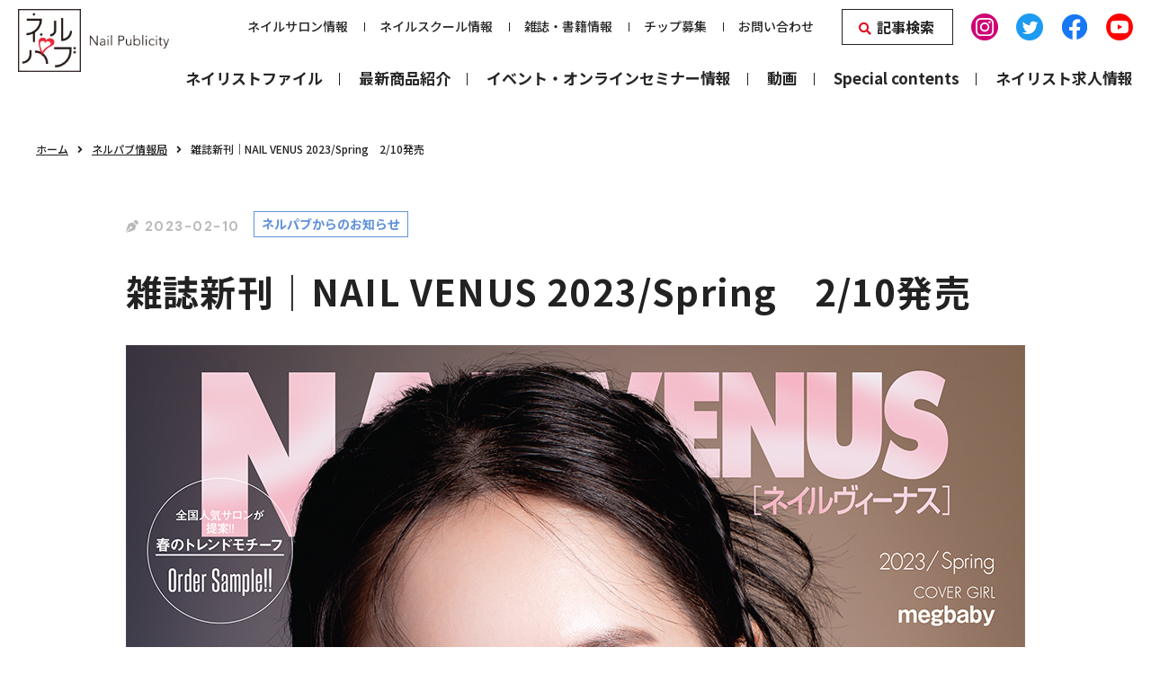

--- FILE ---
content_type: text/html; charset=UTF-8
request_url: https://nailpub.jp/information/177/
body_size: 7076
content:

<!DOCTYPE HTML>
<html>
<head>
<meta charset="utf-8">
<title>雑誌新刊｜NAIL VENUS 2023/Spring　2/10発売| ネルパブ情報局 | ネルパブ（NailPub）</title>
<meta name="keywords" content="ネルパブ,NailPub,最新情報,ネイル">
<meta name="description" content="ネルパブ情報局" />

<meta name="robots" content="index,follow">
<meta name="viewport" content="width=device-width,user-scalable=no,maximum-scale=1">
<meta name="format-detection" content="telephone=no">
<meta http-equiv="content-language" content="ja">

<meta property="og:locale" content="ja_JP">
<meta property="og:title" content="雑誌新刊｜NAIL VENUS 2023/Spring　2/10発売| ネルパブ情報局 | ネルパブ（NailPub）">
<meta property="og:description" content="ネルパブ情報局">
<meta property="og:site_name" content="ネルパブ（NailPub）">
<meta property="og:type" content="website">

<meta property="og:url" content="https://nailpub.jp/information/177/">
<meta property="og:image" content="https://nailpub.jp/sns-image.jpg">

<link rel="shortcut icon" href="/favicon.ico">
<link rel="apple-touch-icon" href="/apple-touch-icon.png">

<link rel="stylesheet" type="text/css" href="/control/css/import.css">
<link rel="stylesheet" type="text/css" href="/control/css/information-detail.css">
<link rel="stylesheet" type="text/css" href="/control/css/information-freearea.css">
<script src="/control/js/jquery-3.3.1.min.js"></script>
<!-- Google Tag Manager -->
<script>(function(w,d,s,l,i){w[l]=w[l]||[];w[l].push({'gtm.start':
new Date().getTime(),event:'gtm.js'});var f=d.getElementsByTagName(s)[0],
j=d.createElement(s),dl=l!='dataLayer'?'&l='+l:'';j.async=true;j.src=
'https://www.googletagmanager.com/gtm.js?id='+i+dl;f.parentNode.insertBefore(j,f);
})(window,document,'script','dataLayer','GTM-PJ659N7');</script>
<!-- End Google Tag Manager --></head>

<body>

	<!-- Google Tag Manager (noscript) -->
<noscript><iframe src="https://www.googletagmanager.com/ns.html?id=GTM-PJ659N7"
height="0" width="0" style="display:none;visibility:hidden"></iframe></noscript>
<!-- End Google Tag Manager (noscript) -->
	<div id="fb-root"></div>
	<script async defer crossorigin="anonymous" src="https://connect.facebook.net/ja_JP/sdk.js#xfbml=1&version=v15.0" nonce="pG47Io4i"></script>

	<div class="drawer"><div id="wrapper">

		<!--  Header  -->
		<header role="banner" class="header">

	<!-- pc_head -->
	<div id="pc_head">
		
		<!--ロゴ-->
		
		<div class="head_logo_wrap">
			<div class="head_logo">
				<a href="/">
					<img src="/control/img/cmn-logo-head.jpg" alt="ネルパブ" class="h-logo-img hlogo-fix">
				</a>
			</div>
		</div>
		
		<!--メニュー1-->
		<div class="nav_area_wrap">
			<div class="nav_area">
				<nav class="nav-text-wrap">
					<ul class="nav-text-small">
						<li class="item"><a href="/salon/"><span class="link_line">ネイルサロン情報</span></a></li>
						<li class="item"><a href="/school/"><span class="link_line">ネイルスクール情報</span></a></li>
						<li class="item"><a href="/books/"><span class="link_line">雑誌・書籍情報</span></a></li>
						<li class="item"><a href="/chip/"><span class="link_line">チップ募集</span></a></li>
						<li class="item"><a href="/contact/"><span class="link_line">お問い合わせ</span></a></li>
					</ul>
					<ul class="nav-text-big">
						<li class="item"><a href="/nailistfile/"><span class="link_line">ネイリストファイル</span></a></li>
						<li class="item"><a href="/product/"><span class="link_line">最新商品紹介</span></a></li>
						<li class="item"><a href="/event/"><span class="link_line">イベント・オンラインセミナー情報</span></a></li>
						<li class="item"><a href="/information/#movie"><span class="link_line">動画</span></a></li>
						<li class="item"><a href="/information/#special"><span class="link_line">Special contents</span></a></li>
                        <li class="item"><a href="/job/"><span class="link_line">ネイリスト求人情報</span></a></li>

					</ul>
				</nav>
			</div>
			<!--nav_area_wrap-->
			<div class="head-btn-area">
				<div class="head-btn-search cmn-slidebg">
					<div class="cmn-slidebg-inner">
						<i class="fas fa-search"></i>
						<span>記事検索</span>
					</div>
				</div>
                <ul class="head-sns pc-display">
                    <li><a href="https://www.instagram.com/nailpub/" target="_blank"><img src="/control/img/cmn-ig.png"></a></li>
                    <li><a href="https://twitter.com/nailpub" target="_blank"><img src="/control/img/cmn-twitter.png"></a></li>
                    <li><a href="https://www.facebook.com/nailpub.jp" target="_blank"><img src="/control/img/cmn-fb.png"></a></li>
					<!--<li><a href="#" target="_blank"><img src="/control/img/cmn-line.png"></a></li>-->
                    <li><a href="https://www.youtube.com/@nailpub4860/featured" target="_blank"><img src="/control/img/cmn-youtube.png"></a></li>
                </ul>
			</div>
		</div>
		<!--nav_area-->
	</div>


	
	<!-- sp_nav -->
	<div id="sp_head">
		<div class="sp_head-bg">
			<div class="logo_area">
				<a href="/">
					<img src="/control/img/cmn-logo-head.jpg" alt="ネルパブ" class="h-logo-img">
				</a>
			</div>
			<div class="sp-gnav-btn"><span></span><span></span><span></span></div>
		</div>
			<div id="sp-gnav">
				<div class="sp-sns">
					<p class="sp-menu-name"><span class="en">FOLLOW US</span><span class="ja">ネルパブ公式SNS</span></p>
					<ul>
						<li><a href="https://www.instagram.com/nailpub/" target="_blank"><img src="/control/img/cmn-ig.png" alt="Instagram"></a></li>
						<li><a href="https://twitter.com/nailpub" target="_blank"><img src="/control/img/cmn-twitter.png" alt="Twitter"></a></li>
						<li><a href="https://www.facebook.com/nailpub.jp" target="_blank"><img src="/control/img/cmn-fb.png" alt="Facebook"></a></li>
						<!--<li><a href="#" target="_blank"><img src="/control/img/cmn-line.png" alt="LINE"></a></li>-->
						<li><a href="https://www.youtube.com/@nailpub4860/featured" target="_blank"><img src="/control/img/cmn-youtube.png" alt="youtube"></a></li>
					</ul>
				</div>
				<nav id="g-nav-list">
					<p class="sp-menu-name"><span class="en">CONTENTS</span></p>
					<ul>
						<li class="drawer-nav-btm btm-first top-style">
							<a href="/nailistfile/">
								<img src="/control/img/sp-nav-img01.jpg" alt=""><span class="ttl">ネイリストファイル</span>
							</a>
						</li>
						<li class="drawer-nav-btm top-style">
							<a href="/product/">
								<img src="/control/img/sp-nav-img02.jpg" alt=""><span class="ttl">最新商品紹介</span>
							</a>
						</li>
						<li class="drawer-nav-btm top-style">
							<a href="/event/">
								<img src="/control/img/sp-nav-img03.jpg" alt=""><span class="ttl">イベント・オンラインセミナー情報</span>
							</a>
						</li>
						<li class="drawer-nav-btm top-style">
							<a href="/information/#movie" class="dw-anchor">
								<img src="/control/img/sp-nav-img04.jpg" alt=""><span class="ttl">動画</span>
							</a>
						</li>
						<li class="drawer-nav-btm top-style">
							<a href="/information/#special" class="dw-anchor">
								<img src="/control/img/sp-nav-img05.jpg" alt=""><span class="ttl">Special contents</span>
							</a>
						</li>
                        <li class="drawer-nav-btm middle-style middle-first"><a href="/job/">ネイリスト求人情報</a></li>
						<li class="drawer-nav-btm middle-style middle-first"><a href="/salon/">ネイルサロン情報</a></li>
						<li class="drawer-nav-btm middle-style"><a href="/school/">ネイルスクール情報</a></li>
						<li class="drawer-nav-btm middle-style"><a href="/books/">雑誌・書籍情報</a></li>
						<li class="drawer-nav-btm middle-style"><a href="/chip/">チップ募集</a></li>
						<li class="drawer-nav-btm middle-style"><a href="/contact/">お問い合わせ</a></li>
						<li class="drawer-nav-sub sub-first"><a href="/company/">運営会社概要</a></li>
						<li class="drawer-nav-sub"><a href="/privacy/">プライバシーポリシー</a></li>
						<li class="drawer-nav-sub"><a href="/sitemap/">サイトマップ </a></li>
					</ul>
				</nav>
			</div>
	</div>
	<div id="sp_head02">
		<div class="logo_area">
			<a href="/"><img src="/control/img/cmn-logo-head.png" alt="ネルパブ" class="h-logo-img"></a>
		</div>
		<!--<div class="sp_head-bg02"></div>-->
	</div>
</header>
<div class="sp_head-nav-scroll sp-display-b">
	<ul class="sp_head-nav">
		<li><a href="/nailistfile/" class="">ネイリストファイル</a></li>
		<li><a href="/product/" class="">最新商品紹介</a></li>
		<li><a href="/event/" class="">イベント‧オンラインセミナー情報</a></li>
		<li><a href="/information/#movie" class="">動画</a></li>
		<li><a href="/information/#special" class="">Special contents</a></li>
        <li><a href="/job/" class="">ネイリスト求人情報</a></li>
	</ul>
</div>
		<!--  search  -->
		<div id="header-search">
			<div class="header-search-head">
				<div class="header-search-body">
					
<p class="head-btn-close"><i class="fas fa-times"></i><span>close</span></p>
<div>
<p class="cate-ttl"><i class="fas fa-search"></i>記事検索</p>
<div class="h-search-wrapper">
<ul class="h-search-large">
	<li class="l-cate tab1 current">
		<div class="icon1 icon"><img src="/control/img/search-illust3.png" alt=""></div>
		<span>ネイリスト<br class="sp-br">から探す</span>
		<div class="icon1 icon pc-display"><img src="/control/img/search-illust4.png" alt=""></div>
	</li>
	<li class="l-cate tab2">
		<div class="icon2 icon"><img src="/control/img/search-illust1.png" alt=""></div>
		<span>カテゴリ<br class="sp-br">から探す</span>
		<div class="icon2 icon pc-display"><img src="/control/img/search-illust2.png" alt=""></div>
	</li>
</ul>

<!--#topforms2-->
<form accept-charset="UTF-8" action="#" name="topforms2" id="topforms2" method="get" class="topforms2 current">
<div class="cmn-search-wrap">
	<div class="cmn-search-cate">

		<div class="scroll-txt wrap20">Scroll<div class="cmn-arrow2"><span class="cmn-arrow2-inner"></span></div></div>
		<div class="small-scroll">
			<div class="small-scroll-body nailist">
				<div class="scroll-icon"><div class="cmn-arrow2"><span class="cmn-arrow2-inner"></span></div>scroll</div>
				<ul class="small-inner">
															<li class="s-cate">
						<input id="cate3-s41" type="radio" name="nailistcate" value="41">
						<label for="cate3-s41">つづみ</label>
					</li>
															<li class="s-cate">
						<input id="cate3-s49" type="radio" name="nailistcate" value="49">
						<label for="cate3-s49">久永ひろよ</label>
					</li>
															<li class="s-cate">
						<input id="cate3-s48" type="radio" name="nailistcate" value="48">
						<label for="cate3-s48">HARUKA</label>
					</li>
															<li class="s-cate">
						<input id="cate3-s47" type="radio" name="nailistcate" value="47">
						<label for="cate3-s47">羽深有紀</label>
					</li>
															<li class="s-cate">
						<input id="cate3-s46" type="radio" name="nailistcate" value="46">
						<label for="cate3-s46">橋爪由香</label>
					</li>
															<li class="s-cate">
						<input id="cate3-s45" type="radio" name="nailistcate" value="45">
						<label for="cate3-s45">南部佳子</label>
					</li>
															<li class="s-cate">
						<input id="cate3-s44" type="radio" name="nailistcate" value="44">
						<label for="cate3-s44">NABE</label>
					</li>
															<li class="s-cate">
						<input id="cate3-s43" type="radio" name="nailistcate" value="43">
						<label for="cate3-s43">Namico</label>
					</li>
															<li class="s-cate">
						<input id="cate3-s42" type="radio" name="nailistcate" value="42">
						<label for="cate3-s42">哲朗</label>
					</li>
															<li class="s-cate">
						<input id="cate3-s50" type="radio" name="nailistcate" value="50">
						<label for="cate3-s50">前里ひとみ</label>
					</li>
															<li class="s-cate">
						<input id="cate3-s40" type="radio" name="nailistcate" value="40">
						<label for="cate3-s40">CHiHO</label>
					</li>
															<li class="s-cate">
						<input id="cate3-s39" type="radio" name="nailistcate" value="39">
						<label for="cate3-s39">Chiharu</label>
					</li>
															<li class="s-cate">
						<input id="cate3-s38" type="radio" name="nailistcate" value="38">
						<label for="cate3-s38">田邉薫</label>
					</li>
															<li class="s-cate">
						<input id="cate3-s37" type="radio" name="nailistcate" value="37">
						<label for="cate3-s37">タキグチアヤコ</label>
					</li>
															<li class="s-cate">
						<input id="cate3-s36" type="radio" name="nailistcate" value="36">
						<label for="cate3-s36">田井淳子</label>
					</li>
															<li class="s-cate">
						<input id="cate3-s35" type="radio" name="nailistcate" value="35">
						<label for="cate3-s35">SERINA</label>
					</li>
															<li class="s-cate">
						<input id="cate3-s34" type="radio" name="nailistcate" value="34">
						<label for="cate3-s34">須貝春美</label>
					</li>
															<li class="s-cate">
						<input id="cate3-s33" type="radio" name="nailistcate" value="33">
						<label for="cate3-s33">霜浦法子</label>
					</li>
															<li class="s-cate">
						<input id="cate3-s51" type="radio" name="nailistcate" value="51">
						<label for="cate3-s51">MARINA</label>
					</li>
															<li class="s-cate">
						<input id="cate3-s52" type="radio" name="nailistcate" value="52">
						<label for="cate3-s52">MINA</label>
					</li>
															<li class="s-cate">
						<input id="cate3-s53" type="radio" name="nailistcate" value="53">
						<label for="cate3-s53">meg</label>
					</li>
															<li class="s-cate">
						<input id="cate3-s54" type="radio" name="nailistcate" value="54">
						<label for="cate3-s54">山名未紗</label>
					</li>
															<li class="s-cate">
						<input id="cate3-s55" type="radio" name="nailistcate" value="55">
						<label for="cate3-s55">山浦あゆ美</label>
					</li>
															<li class="s-cate">
						<input id="cate3-s56" type="radio" name="nailistcate" value="56">
						<label for="cate3-s56">ヤマモトミキ</label>
					</li>
															<li class="s-cate">
						<input id="cate3-s57" type="radio" name="nailistcate" value="57">
						<label for="cate3-s57">yui</label>
					</li>
															<li class="s-cate">
						<input id="cate3-s58" type="radio" name="nailistcate" value="58">
						<label for="cate3-s58">吉川あゆ美</label>
					</li>
															<li class="s-cate">
						<input id="cate3-s59" type="radio" name="nailistcate" value="59">
						<label for="cate3-s59">RENTAN</label>
					</li>
															<li class="s-cate">
						<input id="cate3-s60" type="radio" name="nailistcate" value="60">
						<label for="cate3-s60">RONOHI</label>
					</li>
															<li class="s-cate">
						<input id="cate3-s61" type="radio" name="nailistcate" value="61">
						<label for="cate3-s61">arisa</label>
					</li>
															<li class="s-cate">
						<input id="cate3-s62" type="radio" name="nailistcate" value="62">
						<label for="cate3-s62">内田千歳</label>
					</li>
															<li class="s-cate">
						<input id="cate3-s63" type="radio" name="nailistcate" value="63">
						<label for="cate3-s63">yui</label>
					</li>
															<li class="s-cate">
						<input id="cate3-s64" type="radio" name="nailistcate" value="64">
						<label for="cate3-s64">Joyeux Ponopono</label>
					</li>
															<li class="s-cate">
						<input id="cate3-s65" type="radio" name="nailistcate" value="65">
						<label for="cate3-s65">Shinobu</label>
					</li>
															<li class="s-cate">
						<input id="cate3-s17" type="radio" name="nailistcate" value="17">
						<label for="cate3-s17">kanae</label>
					</li>
															<li class="s-cate">
						<input id="cate3-s2" type="radio" name="nailistcate" value="2">
						<label for="cate3-s2">赤崎舞子</label>
					</li>
															<li class="s-cate">
						<input id="cate3-s3" type="radio" name="nailistcate" value="3">
						<label for="cate3-s3">AKANE</label>
					</li>
															<li class="s-cate">
						<input id="cate3-s4" type="radio" name="nailistcate" value="4">
						<label for="cate3-s4">Aki</label>
					</li>
															<li class="s-cate">
						<input id="cate3-s5" type="radio" name="nailistcate" value="5">
						<label for="cate3-s5">秋吉由紀乃</label>
					</li>
															<li class="s-cate">
						<input id="cate3-s6" type="radio" name="nailistcate" value="6">
						<label for="cate3-s6">天田千鶴子</label>
					</li>
															<li class="s-cate">
						<input id="cate3-s7" type="radio" name="nailistcate" value="7">
						<label for="cate3-s7">池松まり子</label>
					</li>
															<li class="s-cate">
						<input id="cate3-s8" type="radio" name="nailistcate" value="8">
						<label for="cate3-s8">石井麻衣</label>
					</li>
															<li class="s-cate">
						<input id="cate3-s9" type="radio" name="nailistcate" value="9">
						<label for="cate3-s9">出井由美</label>
					</li>
															<li class="s-cate">
						<input id="cate3-s10" type="radio" name="nailistcate" value="10">
						<label for="cate3-s10">伊藤英理</label>
					</li>
															<li class="s-cate">
						<input id="cate3-s11" type="radio" name="nailistcate" value="11">
						<label for="cate3-s11">内海眞澄</label>
					</li>
															<li class="s-cate">
						<input id="cate3-s12" type="radio" name="nailistcate" value="12">
						<label for="cate3-s12">大平真由美</label>
					</li>
															<li class="s-cate">
						<input id="cate3-s13" type="radio" name="nailistcate" value="13">
						<label for="cate3-s13">小笠原友紀子</label>
					</li>
															<li class="s-cate">
						<input id="cate3-s14" type="radio" name="nailistcate" value="14">
						<label for="cate3-s14">岡本瑠美</label>
					</li>
															<li class="s-cate">
						<input id="cate3-s15" type="radio" name="nailistcate" value="15">
						<label for="cate3-s15">小川ちえ</label>
					</li>
															<li class="s-cate">
						<input id="cate3-s16" type="radio" name="nailistcate" value="16">
						<label for="cate3-s16">沖りか</label>
					</li>
															<li class="s-cate">
						<input id="cate3-s1" type="radio" name="nailistcate" value="1">
						<label for="cate3-s1">aiko</label>
					</li>
															<li class="s-cate">
						<input id="cate3-s18" type="radio" name="nailistcate" value="18">
						<label for="cate3-s18">椛島舞子</label>
					</li>
															<li class="s-cate">
						<input id="cate3-s19" type="radio" name="nailistcate" value="19">
						<label for="cate3-s19">鯨岡百合香</label>
					</li>
															<li class="s-cate">
						<input id="cate3-s20" type="radio" name="nailistcate" value="20">
						<label for="cate3-s20">古賀葵</label>
					</li>
															<li class="s-cate">
						<input id="cate3-s21" type="radio" name="nailistcate" value="21">
						<label for="cate3-s21">小杉ミサ</label>
					</li>
															<li class="s-cate">
						<input id="cate3-s22" type="radio" name="nailistcate" value="22">
						<label for="cate3-s22">小室麻奈美</label>
					</li>
															<li class="s-cate">
						<input id="cate3-s23" type="radio" name="nailistcate" value="23">
						<label for="cate3-s23">児山未奈</label>
					</li>
															<li class="s-cate">
						<input id="cate3-s24" type="radio" name="nailistcate" value="24">
						<label for="cate3-s24">財津奈穂</label>
					</li>
															<li class="s-cate">
						<input id="cate3-s25" type="radio" name="nailistcate" value="25">
						<label for="cate3-s25">SAORI</label>
					</li>
															<li class="s-cate">
						<input id="cate3-s26" type="radio" name="nailistcate" value="26">
						<label for="cate3-s26">酒井麻衣</label>
					</li>
															<li class="s-cate">
						<input id="cate3-s27" type="radio" name="nailistcate" value="27">
						<label for="cate3-s27">佐藤淳子</label>
					</li>
															<li class="s-cate">
						<input id="cate3-s28" type="radio" name="nailistcate" value="28">
						<label for="cate3-s28">SANZOU</label>
					</li>
															<li class="s-cate">
						<input id="cate3-s29" type="radio" name="nailistcate" value="29">
						<label for="cate3-s29">塩見隼人</label>
					</li>
															<li class="s-cate">
						<input id="cate3-s30" type="radio" name="nailistcate" value="30">
						<label for="cate3-s30">しづかれいこ</label>
					</li>
															<li class="s-cate">
						<input id="cate3-s31" type="radio" name="nailistcate" value="31">
						<label for="cate3-s31">篠原彩加</label>
					</li>
															<li class="s-cate">
						<input id="cate3-s32" type="radio" name="nailistcate" value="32">
						<label for="cate3-s32">清水杏奈</label>
					</li>
									</ul>
			</div>
		</div>
	</div>
	<div class="cmn-search search-type2">
		<div class="cmn-search-box">
			<input type="text" name="keyword" placeholder="検索ワードをご入力ください">
		</div>
		<div class="cmn-search-btn"><input type="submit" value="検索" formaction="/search2/"></div>
	</div>
</div>
</form>

<!--#topforms-->
<form accept-charset="UTF-8" action="#" name="topforms" id="topforms" method="get" class="topforms">
<div class="cmn-search-wrap">
	<div class="cmn-search-cate">
		
		<div class="sp-display scroll-txt wrap20">Scroll<div class="cmn-arrow2"><span class="cmn-arrow2-inner"></span></div></div>
		<div class="small-scroll">
			<div class="small-scroll-body information">
				<div class="scroll-icon"><div class="cmn-arrow2"><span class="cmn-arrow2-inner"></span></div>scroll</div>
				<p class="small-scroll-ttl">動画やセミナーなどのカテゴリ</p>
				<ul class="small-inner">
															<li class="s-cate">
						<input id="cate1-s8" type="radio" name="nailpubcate" value="8">
						<label for="cate1-s8">求人情報</label>
					</li>
															<li class="s-cate">
						<input id="cate1-s9" type="radio" name="nailpubcate" value="9">
						<label for="cate1-s9">おすすめ求人情報</label>
					</li>
															<li class="s-cate">
						<input id="cate1-s1" type="radio" name="nailpubcate" value="1">
						<label for="cate1-s1">ネルパブからのお知らせ</label>
					</li>
															<li class="s-cate">
						<input id="cate1-s2" type="radio" name="nailpubcate" value="2">
						<label for="cate1-s2">動画</label>
					</li>
															<li class="s-cate">
						<input id="cate1-s3" type="radio" name="nailpubcate" value="3">
						<label for="cate1-s3">特集</label>
					</li>
															<li class="s-cate">
						<input id="cate1-s4" type="radio" name="nailpubcate" value="4">
						<label for="cate1-s4">セミナー</label>
					</li>
															<li class="s-cate">
						<input id="cate1-s5" type="radio" name="nailpubcate" value="5">
						<label for="cate1-s5">イベント</label>
					</li>
															<li class="s-cate">
						<input id="cate1-s6" type="radio" name="nailpubcate" value="6">
						<label for="cate1-s6">ネイルサロン</label>
					</li>
															<li class="s-cate">
						<input id="cate1-s7" type="radio" name="nailpubcate" value="7">
						<label for="cate1-s7">ネイルスクール</label>
					</li>
									</ul>
			</div>
			<div class="small-scroll-body products">
				<p class="small-scroll-ttl">商品カテゴリ</p>
				<ul class="small-inner">
															<li class="s-cate">
						<input id="cate2-s6" type="radio" name="productcate" value="6">
						<label for="cate2-s6">その他商品</label>
					</li>
															<li class="s-cate">
						<input id="cate2-s5" type="radio" name="productcate" value="5">
						<label for="cate2-s5">ネイルマシン・ケア用品</label>
					</li>
															<li class="s-cate">
						<input id="cate2-s4" type="radio" name="productcate" value="4">
						<label for="cate2-s4">セット</label>
					</li>
															<li class="s-cate">
						<input id="cate2-s3" type="radio" name="productcate" value="3">
						<label for="cate2-s3">ネイル用品</label>
					</li>
															<li class="s-cate">
						<input id="cate2-s2" type="radio" name="productcate" value="2">
						<label for="cate2-s2">アートグッズ</label>
					</li>
															<li class="s-cate">
						<input id="cate2-s1" type="radio" name="productcate" value="1">
						<label for="cate2-s1">ジェルネイル</label>
					</li>
									</ul>
			</div>
		</div>
	</div>
	<div class="cmn-search search-type1">
		<div class="cmn-search-box">
			<input type="text" name="keyword" placeholder="検索ワードをご入力ください">
		</div>
		<div class="cmn-search-btn" ><input type="submit" value="検索" formaction="/search/"></div>
	</div>
</div>
</form>
</div>
</div>				</div>
			</div>
		</div>

		<!--  Main Contents  -->
		<main id="main">
			<article id="information-detail">
				<div class="contents">

					<div class="cmn-under-header">
						<div class="bread-h1-wrap">
							<!--  breadcrumbs  -->
							<div class="breadcrumblist">
								<a href="/">ホーム</a><a href="/information/">ネルパブ情報局</a>雑誌新刊｜NAIL VENUS 2023/Spring　2/10発売							</div>
							<!--  h1_area  -->
							<div class="under-h1">
								<h1></h1>
							</div>
						</div>
					</div>

					<!--intro-area-->
					<section class="intro-area">
						<div class="inner00 wrap20">
							<div class="intro-head">
								<p class="cmn-date"><i class="fas fa-pen-nib"></i>2023-02-10</p>

																<ul class="cmn-cate cate-news">
									<li class="cmn-cate-item">ネルパブからのお知らせ</li>
																	</ul>
								
							</div>
							<h4 class="intro-ttl slide-left">雑誌新刊｜NAIL VENUS 2023/Spring　2/10発売</h4>
							<ul class="cmn-period">
																								
							</ul>
								<!--サムネイルを表示するか確認-->
														</div>
					</section>

					<!--fullrich-area-->
					<section class="fullrich-area">
						<div class="inner00 wrap20">
							<!-- フルリッチテキスト（新） -->
							<div id="freearea">
								<p><img src="/uploadimg/news_63e4925575392.jpg" alt="" width="1000" height="1352" /></p>
<p>NAIL VENUS 2023/Springが2/10に発売です！<br />表紙はmegbabyさんです♡</p>
<p><a href="/books/nailvenus/">詳細はこちら</a></p>							</div>
						</div>
					</section>

					<!--school-tag-area-->
					<section class="school-tag-area">
						<div class="inner00 wrap20">
							<ul class="tag-list">
														</ul>
						</div>
					</section>


					<!--doc-num-area-->
					
					<!--table-area-->
					<section class="table-area">
						<div class="inner00 wrap20">
							<div class="cmn-dl-list">
																																																							</div>
						</div>
					</section>


					<!--gallery-area-->
					<section class="gallary-area cmn-bg-gray">
						<div class="inner wrap20">
							<div class="gallary">
								<ul>
																																				</ul>
							</div>
						</div>
					</section>



					<!--follow-area-->
					<section class="follow-area">
						<div class="inner00 wrap20 follow-inner">
							<h3 class="follow-header cmn-relation-ttl slide-left">このページをシェアする</h3>
<ul class="follow-list">
	<li class="follow-tw">
		<a href="https://twitter.com/share?ref_src=twsrc%5Etfw" class="twitter-share-button" data-show-count="false" data-text="ネイル好きが集まる情報サイトNailPub-ネルパブ-" data-related="@nailpub" data-size="large" data-lang="ja" >Tweet</a><script async src="https://platform.twitter.com/widgets.js" charset="utf-8"></script>
	</li>
	<li class="follow-fb">
		<div class="fb-share-button" data-href="https://nailpub.jp/" data-layout="" data-size=""><a target="_blank" href="https://www.facebook.com/sharer/sharer.php?u=https%3A%2F%2Fnailpub.jp%2F&amp;src=sdkpreparse" class="fb-xfbml-parse-ignore">シェアする</a></div>
	</li>
	<li class="follow-line">
		<div class="line-it-button" data-lang="ja" data-type="share-a" data-env="REAL" data-url="" data-color="default" data-size="large" data-count="false" data-ver="3" style="display: none;"></div>
		<script src="https://www.line-website.com/social-plugins/js/thirdparty/loader.min.js" async="async" defer="defer"></script>
	</li>
</ul>						</div>
					</section>



					<!--npinfo-area-->
										<section class="npinfo-area cmn-relation-style cmn-bg-gray">
						<div class="inner">
							<h3 class="cmn-relation-ttl slide-left">関連記事</h3>
							
<div class="cmn-relation-scroll">
	<ul class="cmn-relation-list">

			<li class="cmn-relation-item ">
			<a href="/information/258/">
				<p class="cmn-date"><i class="fas fa-pen-nib"></i>2025-12-02</p>
							<div class="thumb">
					<img src="/uploadimg/article_tmb_692e9368ee4d8.png" alt="2月開催セミナー情報一覧">
				</div>
				<div class="elements-wrap">
					<div class="cmn-cate-wrap">
											<ul class="cmn-cate cate-news">
							
															<li>ネルパブからのお知らせ</li>
							
						</ul>
											<ul class="cmn-cate cate-seminar">
							
															<li>セミナー</li>
							
						</ul>
										</div>
					<div class="ttl-wrap">
						<h4 class="ttl">2月開催セミナー情報一覧</h4>
					</div>
					<ul class="cmn-period">
																							</ul>
				</div>
			</a>
		</li>
				<li class="cmn-relation-item ">
			<a href="/information/257/">
				<p class="cmn-date"><i class="fas fa-pen-nib"></i>2025-11-21</p>
							<div class="thumb">
					<img src="/uploadimg/article_tmb_691d67c5665c5.png" alt="ネルパブインスタ｜10月投稿 人気TOP5">
				</div>
				<div class="elements-wrap">
					<div class="cmn-cate-wrap">
											<ul class="cmn-cate cate-news">
							
															<li>ネルパブからのお知らせ</li>
							
						</ul>
											<ul class="cmn-cate cate-column">
							
															<li>特集</li>
							
						</ul>
										</div>
					<div class="ttl-wrap">
						<h4 class="ttl">ネルパブインスタ｜10月投稿 人気TOP5</h4>
					</div>
					<ul class="cmn-period">
																							</ul>
				</div>
			</a>
		</li>
				<li class="cmn-relation-item ">
			<a href="/information/256/">
				<p class="cmn-date"><i class="fas fa-pen-nib"></i>2025-11-05</p>
							<div class="thumb">
					<img src="/uploadimg/article_tmb_690aae6819779.png" alt="1月開催セミナー情報一覧">
				</div>
				<div class="elements-wrap">
					<div class="cmn-cate-wrap">
											<ul class="cmn-cate cate-news">
							
															<li>ネルパブからのお知らせ</li>
							
						</ul>
											<ul class="cmn-cate cate-seminar">
							
															<li>セミナー</li>
							
						</ul>
										</div>
					<div class="ttl-wrap">
						<h4 class="ttl">1月開催セミナー情報一覧</h4>
					</div>
					<ul class="cmn-period">
																							</ul>
				</div>
			</a>
		</li>
			</ul>
</div>
<div class="cmn-btn">
	<a href="/information/" class="cmn-btn-inner anime-border">
		<span class="cmn-btn-txt">ネルパブ情報局 記事一覧</span>
		<span class="arrow"><span class="arrow-inner"></span></span>
	</a>
</div>
						</div>
					</section>
					


					<!--popular-area-->
										<section class="popular-area cmn-relation-style">
						<div class="inner">
							<h3 class="cmn-relation-ttl slide-left">人気記事</h3>
							<div class="cmn-relation-scroll">
								<ul class="cmn-relation-list">

																	<li class="cmn-relation-item ">
										<a href="/information/257/">
											<p class="cmn-date"><i class="fas fa-pen-nib"></i>2025-11-21</p>
																						<div class="thumb">
												<img src="/uploadimg/article_tmb_691d67c5665c5.png" alt="ネルパブインスタ｜10月投稿 人気TOP5">
											</div>
											<div class="elements-wrap">
																								<ul class="cmn-cate cate-news">

																											<li>ネルパブからのお知らせ</li>
													
												</ul>
																								<ul class="cmn-cate cate-column">

																											<li>特集</li>
													
												</ul>
																								<div class="ttl-wrap">
													<h4 class="ttl">ネルパブインスタ｜10月投稿 人気TOP5</h4>
												</div>
												<ul class="cmn-period">
																																																			</ul>
											</div>
										</a>
									</li>
																	<li class="cmn-relation-item ">
										<a href="/information/258/">
											<p class="cmn-date"><i class="fas fa-pen-nib"></i>2025-12-02</p>
																						<div class="thumb">
												<img src="/uploadimg/article_tmb_692e9368ee4d8.png" alt="2月開催セミナー情報一覧">
											</div>
											<div class="elements-wrap">
																								<ul class="cmn-cate cate-news">

																											<li>ネルパブからのお知らせ</li>
													
												</ul>
																								<ul class="cmn-cate cate-seminar">

																											<li>セミナー</li>
													
												</ul>
																								<div class="ttl-wrap">
													<h4 class="ttl">2月開催セミナー情報一覧</h4>
												</div>
												<ul class="cmn-period">
																																																			</ul>
											</div>
										</a>
									</li>
																	<li class="cmn-relation-item ">
										<a href="/information/256/">
											<p class="cmn-date"><i class="fas fa-pen-nib"></i>2025-11-05</p>
																						<div class="thumb">
												<img src="/uploadimg/article_tmb_690aae6819779.png" alt="1月開催セミナー情報一覧">
											</div>
											<div class="elements-wrap">
																								<ul class="cmn-cate cate-news">

																											<li>ネルパブからのお知らせ</li>
													
												</ul>
																								<ul class="cmn-cate cate-seminar">

																											<li>セミナー</li>
													
												</ul>
																								<div class="ttl-wrap">
													<h4 class="ttl">1月開催セミナー情報一覧</h4>
												</div>
												<ul class="cmn-period">
																																																			</ul>
											</div>
										</a>
									</li>
																</ul>
							</div>
						</div>
					</section>
					
					<div class="inner wrap20 back_link_wrap">
						<p class="back_link"><a href="/information/">ネルパブ情報局一覧へ戻る</a></p>
						<p class="back_link"><a href="/school/">スクール情報一覧へ戻る</a></p>
						<p class="back_link"><a href="/salon/">サロン情報一覧へ戻る</a></p>
					</div>

				</div><!--contents-->

			</article>
		</main>
		<footer class="footer">
	<p id="page_top"><a href="#wrapper"><span class="fa fa-angle-up"></span></a></p>
	<div class="f_contents_area">
		<div class="f_contents_inner inner wrap20">
			<div class="f_contents_top">
				<div class="f_company">
					<a href="/" class="f_company_logo">
						<img src="/control/img/cmn-logo-head.jpg" alt="画像：ネルパブロゴ" class="pc-display-b">
						<img src="/control/img/ft-cmn-logo.png" alt="画像：ネルパブロゴ" class="sp-display-b">
					</a>
				</div>
				<div class="sitemap_wrap">
					<ul class="sitemap_list">
						<li class="sitemap_item"><a href="/">ホーム</a></li>
						<li class="sitemap_item"><a href="/nailistfile/">ネイリストファイル</a></li>
						<li class="sitemap_item"><a href="/product/">最新商品紹介</a></li>
						<li class="sitemap_item"><a href="/event/">イベント・オンラインセミナー情報</a></li>
					</ul>
					<ul class="sitemap_list">
						<li class="sitemap_item"><a href="/information/">ネルパブ情報局</a></li>
						<ul class="sitemap_list_under">
							<li class="under-item"><a href="/information/#news">ネルパブからのお知らせ</a></li>
							<li class="under-item"><a href="/information/#movie">動画</a></li>
							<li class="under-item"><a href="/information/#special">Special contents</a></li>
                            <li class="under-item"><a href="/job">ネイリスト求人情報</a></li>
						</ul>
					</ul>
					<ul class="sitemap_list">
						<li class="sitemap_item"><a href="/salon/">ネイルサロン情報</a></li>
						<li class="sitemap_item"><a href="/school/">ネイルスクール情報</a></li>
						<li class="sitemap_item"><a href="/books/">雑誌・書籍情報</a></li>
						<li class="sitemap_item"><a href="/chip/">チップ募集</a></li>
					</ul>
					<ul class="sitemap_list">
						<li class="sitemap_item"><a href="/contact/">お問い合わせフォーム</a></li>
						<li class="sitemap_item"><a href="/company/">運営会社概要</a></li>
					</ul>
				</div>
			</div>
			<div class="f_contents_bottom">
				<div class="inner wrap20">
					<div class="f_company_wrap">
						<figure class="f_company_logo">
							<img src="/control/img/cmn-logo-fot.png" alt="画像：有限会社アントラークロゴ">
							<p class="f_company_name"><span>運営会社</span>有限会社アントラーク</p>
						</figure>
						<p class="f_copy">&copy; 2026 ANTRAG,Inc.,</p>
					</div>
					<ul class="f_btm_list">
						<li><a href="/privacy/">プライバシーポリシー</a></li>
						<li><a href="/sitemap/">サイトマップ</a></li>
					</ul>
				</div>
			</div>
		</div><!--f_mid_top--> 
	</div>
</footer>

	</div><!--#wrapper--></div><!--.drawer-->


<link rel="stylesheet" type="text/css" href="/control/css/font-import.css" />
<script src="/control/js/script.js"></script>
<link rel="stylesheet" type="text/css" href="/control/css/lightbox.css">
<script src="/control/js/lightbox.min.js"></script>
<script>
	$('.ft-links-item.item04').remove();
</script>
<div id="overlay" class=""></div>
</body>
</html>


--- FILE ---
content_type: text/css
request_url: https://nailpub.jp/control/css/import.css
body_size: 103
content:
@charset "utf-8";

/* ==================== css import ==================== */
@import url("common.css");
@import url("style.css");
@import url("sp-nav.css");
/* ==================================================== */

--- FILE ---
content_type: text/css
request_url: https://nailpub.jp/control/css/information-detail.css
body_size: 1440
content:
@charset 'UTF-8';
/* -----------------------------------------------------------
    ネルパブ情報局 詳細  共通
-------------------------------------------------------------- */
#information-detail .cmn-relation-style .cmn-btn {
	display: none;
}

@media screen and (max-width: 768px) {
	
}


/* -----------------------------------------------------------
    intro-area
-------------------------------------------------------------- */
#information-detail .intro-area {
	margin: 100px 0 0 0;
}

#information-detail .intro-area .intro-head {
	display: flex;
}

#information-detail .intro-area .intro-head .cmn-date {
	width: auto;
	margin: 10px 15px 0 0;
}

#information-detail .intro-area .intro-ttl {
	font-size: 4rem;
	font-weight: bold;
	line-height: 1.5;
	margin: 30px 0 0 0;
	letter-spacing: .03em;
}

#information-detail .intro-area .cmn-period {
	display: flex;
	flex-direction: column;
	margin: 30px 0 0 0;
	align-items: flex-start;
}

#information-detail .intro-area .cmn-period li {
	display: inline-block;
}

#information-detail .intro-area .cmn-period li:nth-child(n+2) {
	margin: 15px 0 0 0 !important;
}

#information-detail .intro-area .intro-mv {
	width: 100%;
	height: 500px;
	margin: 50px auto;
	text-align: center;
}
#information-detail .intro-area .intro-mv img {
	max-width: 100%;
	max-height: 100%;
}

@media screen and (max-width: 768px) {
	
	#information-detail .intro-area {
		margin: 0;
		padding: 40px 0 0 0;
	}
	
	#information-detail .intro-area .intro-ttl {
		font-size: 2.5rem;
		line-height: 1.4;
		margin: 10px 0 0 0;
	}
	
	#information-detail .intro-area .cmn-period {
		display: block;
		margin: 20px 0 0 0;
	}
	
	#information-detail .intro-area .cmn-period li:nth-child(n+2) {
		margin: 10px 0 0 0 !important;
	}
	
	#information-detail .intro-area .intro-mv {
		height: auto;
		margin: 15px auto;
	}
	
}


/* -----------------------------------------------------------
    npinfo-area
-------------------------------------------------------------- */
#information-detail .npinfo-area {
	margin: 80px 0 0 0;
	padding: 60px 0;
}

@media screen and (max-width: 768px) {
	#information-detail .npinfo-area {
		margin: 30px 0 0 0;
		padding: 30px 0;
	}
}



/* -----------------------------------------------------------
    school-tag-area
-------------------------------------------------------------- */
#information-detail .school-tag-area {
	margin: 40px 0 0 0;
}

#information-detail .school-tag-area .tag-list {
	display: flex;
	flex-wrap: wrap;
}

#information-detail .school-tag-area .tag-list li {
	font-size: 1.5rem;
	position: relative;
	display: flex;
	margin: 10px 10px 0 0;
	padding: 10px 10px 11px 30px;
	color: #959595;
	border: 1px solid #ddd;
	align-items: center;
}

#information-detail .school-tag-area .tag-list li::before {
	font: 700 1.4rem/1 'Font Awesome 5 Free';
	position: absolute;
	top: 50%;
	left: 10px;
	margin: 2px 5px 0 0;
	content: '\f02b';
	-webkit-transform: translateY(-50%);
	transform: translateY(-50%);
	color: #efa3a6;
}

@media screen and (max-width: 768px) {

	#information-detail .school-tag-area {
		margin: 20px 0 0 0;
	}
	
	#information-detail .school-tag-area .tag-list li {
		font-size: 1.4rem;
		padding: 7px 7px 8px 25px;
	}
	
	#information-detail .school-tag-area .tag-list li::before {
		font-size: 1.3rem;
	}

}



/* -----------------------------------------------------------
    doc-num-area
-------------------------------------------------------------- */
#information-detail .doc-num-area {
	margin: 40px 0 0 0;
}

#information-detail .doc-num-area .doc-num {
	font-size: 1.8rem;
	display: flex;
}

#information-detail .doc-num-area .doc-num .ttl {
	padding: 15px 20px 16px 20px;
	border: 1px solid #ddd;
	background: #eee;
}

#information-detail .doc-num-area .doc-num .num {
	padding: 15px 20px 16px 20px;
	border-top: 1px solid #ddd;
	border-right: 1px solid #ddd;
	border-bottom: 1px solid #ddd;
}

@media screen and (max-width: 768px) {
	
	#information-detail .doc-num-area {
		margin: 30px 0 0 0;
	}
	
	#information-detail .doc-num-area .doc-num {
		font-size: 1.6rem;
	}
	
	#information-detail .doc-num-area .doc-num .ttl {
		padding: 14px 15px 12px 15px;
	}
	
	#information-detail .doc-num-area .doc-num .num {
		padding: 14px 15px 12px 15px;
	}
	
}


/* -----------------------------------------------------------
    table-area
-------------------------------------------------------------- */
#information-detail .table-area {
	margin: 40px 0 0 0;
}

#information-detail .table-area .sns-list {
	display: flex;
	align-items: center;
}

#information-detail .table-area .sns-list a {
	display: block;
	width: 32px;
	height: 32px;
}

#information-detail .table-area .sns-list a img {
	max-width: 100%;
	max-height: 100%;
}

#information-detail .table-area .sns-list li {
	margin: 0 25px 0 0;
}

#information-detail .table-area .sns-list li:last-child {
	margin-right: 0;
}

@media screen and (max-width: 768px) {
	#information-detail .table-area {
		margin: 30px 0 0 0;
	}
}



/* -----------------------------------------------------------
    gallary
-------------------------------------------------------------- */
#information-detail .gallary-area {
	margin: 70px 0 0 0;
	padding: 30px 0 40px;
}

#information-detail .gallary-area .gallary {
	margin: 20px 0 0 0;
}

#information-detail .gallary-area .gallary ul {
	display: flex;
	flex-wrap: wrap;
}

#information-detail .gallary-area .gallary li {
	width: calc((100% - 60px) / 4);
	margin: 20px 20px 0 0;
	flex-shrink: 0;
}

#information-detail .gallary-area .gallary li:nth-child(4n) {
	margin-right: 0;
}

#information-detail .gallary-area .gallary a {
	position: relative;
	display: flex;
	justify-content: center;
	align-items: center;
}

#information-detail .gallary-area .gallary a:hover {
	border-color: #d2910a;
}

#information-detail .gallary-area .gallary a i {
	position: absolute;
	right: 0;
	bottom: 0;
	color: #fff;
	background: #ea4451;
	font-size: 1.6rem;
	padding: 10px;
}

#information-detail .gallary-area .gallary .photo-item {
	height: 300px;
	width: 100%;
}

#information-detail .gallary-area .gallary .photo-item img {
	width: 100%;
	height: 100%;
	object-fit: cover;
}

#information-detail .gallary-area .gallary .photo-caption {
	margin: 10px 0 0 0;
}


@media screen and (max-width: 768px) {
	
	#information-detail .gallary-area {
		margin: 30px 0 0 0;
		padding: 20px 0 30px;
	}
	
	#information-detail .gallary-area .gallary {
		margin: 10px 0 0 0;
	}
	
	#information-detail .gallary-area .gallary ul {
		justify-content: space-between;
	}
	
	#information-detail .gallary-area .gallary li {
		width: calc((100% - 20px) / 2);
		margin: 10px 10px 0 0;
	}
	
	#information-detail .gallary-area .gallary li:nth-child(2n) {
		margin-right: 0;
	}
	
	#information-detail .gallary-area .gallary .photo-item {
		height: 150px;
	}
	
	#information-detail .gallary-area .gallary .photo-caption {
		font-size: 1.5rem;
		line-height: 1.5;
	}
	
}


/* -----------------------------------------------------------
    popular-area
-------------------------------------------------------------- */
#information-detail .popular-area {
	margin: 60px 0 0 0;
}

@media screen and (max-width: 768px) {
	#information-detail .popular-area {
		margin: 30px 0 0 0;
	}
}



/* -----------------------------------------------------------
    back_link
-------------------------------------------------------------- */
#information-detail .back_link_wrap {
	display: flex;
	margin-top: 50px;
	flex-wrap: wrap;
}

#information-detail .back_link {
	margin: 10px 40px 0 0;
}

@media screen and (max-width: 768px) {

	#information-detail .back_link_wrap {
		display: block;
		margin-top: 20px;
	}
	
	#information-detail .back_link {
		margin: 0 0 20px;
	}

}

--- FILE ---
content_type: text/css
request_url: https://nailpub.jp/control/css/information-freearea.css
body_size: 12018
content:
/* -----------------------------------------------------------
    詳細コンテンツ部
-------------------------------------------------------------- */
#freearea{
	line-height: 1.8;
}

/* pタグ */
#freearea p{
	margin-bottom: 1.5em;
	font-size: 1.6rem;
	line-height: 1.8;
}

/* 見出し系 */
#freearea h1,
#freearea h2,
#freearea h3,
#freearea h4{
	font-weight: bold;
	line-height: 1.5;
}

#freearea h1 {
	color: #e01323;
	font-size: 2.7rem;
	margin: 40px 0 20px;
}

#freearea h2 {
	background: #FAE5E6;
	margin: 50px 0 20px;
	font-size: 2.4rem;
	padding: 10px 20px 12px;
	letter-spacing: .03em;
}

#freearea h3 {
	margin: 30px 0;
	padding: 0  0 10px 0;
	font-size: 2.2rem;
	border-bottom: solid 5px #ddd;
	position: relative;
}

#freearea h3::before {
	position: absolute;
	bottom: -5px;
	left: 0;
	display: block;
	content: '';
	width: 100px;
	height: 5px;
	background: #E79497;
}

#freearea h4 {
	margin: 30px 0 20px;
	padding: 0 0 0 16px;
	font-size: 2rem;
	position: relative;
}

#freearea h4::before {
	position: absolute;
	top: 2px;
	left: 0;
	display: block;
	content: '';
	width: 6px;
	height: 100%;
	background: #E79497;
}

#freearea img{
	max-width: 790px;
	height: auto;
	display: block;
	/*margin: 0 auto;*/
}

#freearea a:link{
	color: #ea4451;
	display: inline-block;
	text-decoration: underline;
}

#freearea a {
	color: #ea4451;
}

#freearea a:hover {
	text-decoration: none;
}


@media screen and (max-width: 768px){

	#freearea h1,
	#freearea h2,
	#freearea h3,
	#freearea h4{
	}
	
	#freearea h1 {
		margin: 30px 0 10px 0;
		font-size: 1.8rem;
	}
	
	#freearea h2 {
		margin: 35px 0 15px 0;
		padding: 10px 15px;
		font-size: 2.2rem;
	}
	
	#freearea h3 {
		margin: 20px 0 25px 0;
		padding: 0 5px 7px 0;
		font-size: 2rem;
	}
	
	#freearea h3::before {
		width: 50px;
	}
	
	#freearea h4 {
		margin: 25px 0 15px 0;
		padding: 0 0 0 10px;
		font-size: 1.8rem;
	}
	
	#freearea h4::before {
		top: 2px;
		width: 5px;
	}
	
	#freearea p {
		margin-bottom: 1em;
		line-height: 1.6;
	}
	
	#freearea img{
		float: none;
		width: 100%;
		max-width: 480px;
		/*margin: 0 auto;*/
		/*text-align: center;*/
		height: auto;
		display: block;
	}
}



/*
Theme Name: Twenty Fifteen
Theme URI: https://wordpress.org/themes/twentyfifteen/
Author: the WordPress team
Author URI: https://wordpress.org/
Description: Our 2015 default theme is clean, blog-focused, and designed for clarity. Twenty Fifteen's simple, straightforward typography is readable on a wide variety of screen sizes, and suitable for multiple languages. We designed it using a mobile-first approach, meaning your content takes center-stage, regardless of whether your visitors arrive by smartphone, tablet, laptop, or desktop computer.
Version: 2.5
License: GNU General Public License v2 or later
License URI: http://www.gnu.org/licenses/gpl-2.0.html
Tags: blog, two-columns, left-sidebar, accessibility-ready, custom-background, custom-colors, custom-header, custom-logo, custom-menu, editor-style, featured-images, microformats, post-formats, rtl-language-support, sticky-post, threaded-comments, translation-ready
Text Domain: twentyfifteen

This theme, like WordPress, is licensed under the GPL.
Use it to make something cool, have fun, and share what you've learned with others.
*/


/**
 * Table of Contents
 *
 * 1.0 - Reset
 * 2.0 - Genericons
 * 3.0 - Typography
 * 4.0 - Elements
 * 5.0 - Forms
 * 6.0 - Navigations
 *   6.1 - Links
 *   6.2 - Menus
 * 7.0 - Accessibility
 * 8.0 - Alignments
 * 9.0 - Clearings
 * 10.0 - Header
 * 11.0 - Widgets
 * 12.0 - Content
 *    12.1 - Posts and pages
 *    12.2 - Post Formats
 *    12.3 - Comments
 * 13.0 - Footer
 * 14.0 - Media
 *    14.1 - Captions
 *    14.2 - Galleries
 * 15.0 - Multisite
 * 16.0 - Media Queries
 *    16.1 - Mobile Large
 *    16.2 - Tablet Small
 *    16.3 - Tablet Large
 *    16.4 - Desktop Small
 *    16.5 - Desktop Medium
 *    16.6 - Desktop Large
 *    16.7 - Desktop X-Large
 * 17.0 - Print
 */


/**
 * 1.0 - Reset
 *
 * Resetting and rebuilding styles have been helped along thanks to the fine
 * work of Eric Meyer, Nicolas Gallagher, Jonathan Neal, and Blueprint.
 */

#freearea ol,
#freearea ul {
	list-style: none;
}

#freearea table {
	border-collapse: separate;
	border-spacing: 0;
}

#freearea caption,
#freearea th,
#freearea td {
	font-weight: normal;
	text-align: left;
}

#freearea fieldset {
	min-width: inherit;
}

#freearea blockquote:before,
#freearea blockquote:after,
#freearea q:before,
#freearea q:after {
	content: "";
}

#freearea blockquote,
#freearea q {
	-webkit-hyphens: none;
	-moz-hyphens: none;
	-ms-hyphens: none;
	hyphens: none;
	quotes: none;
}

/*#freearea a:focus {
	outline: 2px solid #c1c1c1;
	outline: 2px solid rgba(51, 51, 51, 0.3);
}*/

#freearea a:hover,
#freearea a:active {
	outline: 0;
}

#freearea a img {
	border: 0;
}

#freearea figcaption,
#freearea figure{
	display: block;
}

/**
 * 2.0 - Genericons
 */

.social-navigation a:before,
#freearea .secondary-toggle:before,
.dropdown-toggle:after,
#freearea .bypostauthor > article .fn:after,
#freearea .comment-reply-title small a:before,
#freearea .comment-navigation .nav-next a:after,
#freearea .comment-navigation .nav-previous a:before,
#freearea .posted-on:before,
#freearea .byline:before,
#freearea .cat-links:before,
#freearea .tags-links:before,
#freearea .comments-link:before,
#freearea .entry-format:before,
#freearea .edit-link:before,
#freearea .full-size-link:before,
#freearea .pagination .prev:before,
#freearea .pagination .next:before,
#freearea .image-navigation a:before,
#freearea .image-navigation a:after,
#freearea .format-link .entry-title a:after,
#freearea .entry-content .more-link:after,
#freearea .entry-summary .more-link:after,
#freearea .author-link:after {
	-moz-osx-font-smoothing: grayscale;
	-webkit-font-smoothing: antialiased;
	display: inline-block;
	font-family: "Genericons";
	font-size: 16px;
	font-style: normal;
	font-weight: normal;
	font-variant: normal;
	line-height: 1;
	speak: none;
	text-align: center;
	text-decoration: inherit;
	text-transform: none;
	vertical-align: top;
}


/**
 * 3.0 Typography
 */
/*
body,
button,
input,
select,
textarea {
	color: #333;
	font-family: "Noto Serif", serif;
	font-size: 15px;
	font-size: 1.5rem;
	line-height: 1.6;
}

h1,
h2,
h3,
h4,
h5,
h6 {
	clear: both;
	font-weight: 700;
}

p {
	margin-bottom: 1.6em;
}
*/

#freearea b,
#freearea strong {
	font-weight: 700;
}

#freearea dfn,
#freearea cite,
#freearea em,
#freearea i {
	font-style: italic;
}

#freearea blockquote {
	border-left: 4px solid #707070;
	border-left: 4px solid rgba(51, 51, 51, 0.7);
	color: #707070;
	color: rgba(51, 51, 51, 0.7);
	font-size: 18px;
	font-size: 1.8rem;
	font-style: italic;
	line-height: 1.6667;
	margin-bottom: 1.6667em;
	padding-left: 0.7778em;
}

#freearea blockquote p {
	margin-bottom: 1.6667em;
}

#freearea blockquote > p:last-child {
	margin-bottom: 0;
}

#freearea blockquote cite,
#freearea blockquote small {
	color: #333;
	font-size: 15px;
	font-size: 1.5rem;
	font-family: "Noto Sans", sans-serif;
	line-height: 1.6;
}

#freearea blockquote em,
#freearea blockquote i,
#freearea blockquote cite {
	font-style: normal;
}

#freearea blockquote strong,
#freearea blockquote b {
	font-weight: 400;
}

#freearea address {
	font-style: italic;
	margin: 0 0 1.6em;
}

#freearea code,
#freearea kbd,
#freearea tt,
#freearea var,
#freearea samp,
#freearea pre {
	font-family: Inconsolata, monospace;
	-webkit-hyphens: none;
	-moz-hyphens: none;
	-ms-hyphens: none;
	hyphens: none;
}

#freearea pre {
	background-color: transparent;
	background-color: rgba(0, 0, 0, 0.01);
	border: 1px solid #eaeaea;
	border: 1px solid rgba(51, 51, 51, 0.1);
	line-height: 1.2;
	margin-bottom: 1.6em;
	max-width: 100%;
	overflow: auto;
	padding: 0.8em;
	white-space: pre;
	white-space: pre-wrap;
	word-wrap: break-word;
}

#freearea abbr[title] {
	border-bottom: 1px dotted #eaeaea;
	border-bottom: 1px dotted rgba(51, 51, 51, 0.1);
	cursor: help;
}

#freearea mark,
#freearea ins {
	background-color: #fff9c0;
	text-decoration: none;
}

#freearea sup,
#freearea sub {
	font-size: 75%;
	height: 0;
	line-height: 0;
	position: relative;
	vertical-align: baseline;
}

#freearea sup {
	bottom: 1ex;
}

#freearea sub {
	top: .5ex;
}

#freearea small {
	font-size: 75%;
}

#freearea big {
	font-size: 125%;
}


/**
 * 4.0 Elements
 */

#freearea hr {
	background-color: #eaeaea;
	background-color: rgba(51, 51, 51, 0.1);
	border: 0;
	height: 1px;
	margin-bottom: 1.6em;
}

#freearea ul,
#freearea ol {
	margin: 1em 0 1em 1.3333em;
}

#freearea ul {
	list-style: disc;
	line-height: 1.5;
}

#freearea ol {
	list-style: decimal;
	line-height: 1.5;
}

#freearea li > ul,
#freearea li > ol {
	margin-bottom: 0;
}

#freearea li {
	margin-top: 7px;
}

#freearea dl {
	margin-bottom: 1.6em;
	line-height: 1.5;
}

#freearea dt {
	font-weight: bold;
	margin-bottom: .4em;
}

#freearea dd {
	margin-bottom: .4em;
}

#freearea table,
#freearea th,
#freearea td {
	border: 1px solid #ddd;
	/*
	border: 1px solid rgba(51, 51, 51, 0.1);
	*/
}

#freearea table {
	border-collapse: separate;
	border-spacing: 0;
	border-width: 1px 0 0 1px;
	margin: 1em 0 1.6em;
	table-layout: fixed; /* Prevents HTML tables from becoming too wide */
	width: 100%;
}

#freearea caption,
#freearea th,
#freearea td {
	font-weight: normal;
	text-align: left;
}

#freearea th {
	border-width: 0 1px 1px 0;
	font-weight: 700;
}

#freearea td {
	border-width: 0 1px 1px 0;
}

#freearea th,
#freearea td {
	padding: .4em 1em;
}

#freearea img {
	-ms-interpolation-mode: bicubic;
	border: 0;
	height: auto;
	max-width: 100%;
	vertical-align: middle;
}

#freearea figure {
	margin: 0;
}

#freearea del {
	opacity: 0.8;
}

/* Placeholder text color -- selectors need to be separate to work. */

#freearea ::-webkit-input-placeholder {
	color: rgba(51, 51, 51, 0.7);
	font-family: "Noto Sans", sans-serif;
}

#freearea :-moz-placeholder {
	color: rgba(51, 51, 51, 0.7);
	font-family: "Noto Sans", sans-serif;
}

#freearea ::-moz-placeholder {
	color: rgba(51, 51, 51, 0.7);
	font-family: "Noto Sans", sans-serif;
	opacity: 1; /* Since FF19 lowers the opacity of the placeholder by default */
}

#freearea :-ms-input-placeholder {
	color: rgba(51, 51, 51, 0.7);
	font-family: "Noto Sans", sans-serif;
}


/**
 * 5.0 Forms
 */

#freearea button,
#freearea input,
#freearea select,
#freearea textarea {
	background-color: #f7f7f7;
	border-radius: 0;
	font-size: 16px;
	font-size: 1.6rem;
	line-height: 1.5;
	margin: 0;
	max-width: 100%;
	vertical-align: baseline;
}

#freearea button,
#freearea input {
	-webkit-hyphens: none;
	-moz-hyphens: none;
	-ms-hyphens: none;
	hyphens: none;
	line-height: normal;
}

#freearea input,
#freearea textarea {
	background-image: -webkit-linear-gradient(rgba(255, 255, 255, 0), rgba(255, 255, 255, 0)); /* Removing the inner shadow on iOS inputs */
	border: 1px solid #eaeaea;
	border: 1px solid rgba(51, 51, 51, 0.1);
	color: #707070;
	color: rgba(51, 51, 51, 0.7);
}

#freearea input:focus,
#freearea textarea:focus {
	background-color: #fff;
	border: 1px solid #c1c1c1;
	border: 1px solid rgba(51, 51, 51, 0.3);
	color: #333;
}

#freearea input:focus,
#freearea select:focus {
	outline: 2px solid #c1c1c1;
	outline: 2px solid rgba(51, 51, 51, 0.3);
}

#freearea button[disabled],
#freearea input[disabled],
#freearea select[disabled],
#freearea textarea[disabled] {
	cursor: default;
	opacity: .5;
}

#freearea button,
#freearea input[type="button"],
#freearea input[type="reset"],
#freearea input[type="submit"] {
	-webkit-appearance: button;
	background-color: #333;
	border: 0;
	color: #fff;
	cursor: pointer;
	font-family: "Noto Sans", sans-serif;
	font-size: 12px;
	font-size: 1.2rem;
	font-weight: 700;
	padding: 0.7917em 1.5em;
	text-transform: uppercase;
}

#freearea button:hover,
#freearea input[type="button"]:hover,
#freearea input[type="reset"]:hover,
#freearea input[type="submit"]:hover,
#freearea button:focus,
#freearea input[type="button"]:focus,
#freearea input[type="reset"]:focus,
#freearea input[type="submit"]:focus {
	background-color: #707070;
	background-color: rgba(51, 51, 51, 0.7);
	outline: 0;
}

#freearea input[type="search"] {
	-webkit-appearance: textfield;
}

#freearea input[type="search"]::-webkit-search-cancel-button,
#freearea input[type="search"]::-webkit-search-decoration {
	-webkit-appearance: none;
}

#freearea button::-moz-focus-inner,
#freearea input::-moz-focus-inner {
	border: 0;
	padding: 0;
}

#freearea input[type="text"],
#freearea input[type="email"],
#freearea input[type="url"],
#freearea input[type="password"],
#freearea input[type="search"],
#freearea textarea {
	padding: 0.375em;
	width: 100%;
}

#freearea textarea {
	overflow: auto;
	vertical-align: top;
}

#freearea input[type="text"]:focus,
#freearea input[type="email"]:focus,
#freearea input[type="url"]:focus,
#freearea input[type="password"]:focus,
#freearea input[type="search"]:focus,
#freearea textarea:focus {
	outline: 0;
}

#freearea .post-password-form {
	position: relative;
}

#freearea .post-password-form label {
	color: #707070;
	color: rgba(51, 51, 51, 0.7);
	display: block;
	font-family: "Noto Sans", sans-serif;
	font-size: 12px;
	font-size: 1.2rem;
	font-weight: 700;
	letter-spacing: 0.04em;
	line-height: 1.5;
	text-transform: uppercase;
}

#freearea .post-password-form input[type="submit"] {
	padding: 0.7917em;
	position: absolute;
	right: 0;
	bottom: 0;
}

#freearea input[type="checkbox"],
#freearea input[type="radio"] {
	padding: 0;
}

#freearea .search-form input[type="submit"],
#freearea .widget .search-form input[type="submit"] {
	padding: 0;
}


/**
 * 6.0 Navigations
 */


/**
 * 6.1 Links
 */

/*
a {
	color: #333;
	text-decoration: none;
}

a:hover,
a:focus {
	color: #707070;
	color: rgba(51, 51, 51, 0.7);
}
*/

/**
 * 6.2 Menus
 */

#freearea .main-navigation a {
	display: block;
	padding: 0.8em 0;
	position: relative;
	text-decoration: none;
}

#freearea .main-navigation ul {
	list-style: none;
	margin: 0;
}

#freearea .main-navigation ul ul {
	display: none;
	margin-left: 0.8em;
}

#freearea .main-navigation ul .toggled-on {
	display: block;
}

#freearea .main-navigation li {
	border-top: 1px solid #eaeaea;
	border-top: 1px solid rgba(51, 51, 51, 0.1);
	position: relative;
}

#freearea .main-navigation .current-menu-item > a,
#freearea .main-navigation .current-menu-ancestor > a {
	font-weight: 700;
}

#freearea .main-navigation .nav-menu > ul > li:first-child,
#freearea .main-navigation .nav-menu > li:first-child {
	border-top: 0;
}

#freearea .main-navigation .menu-item-has-children > a {
	padding-right: 48px;
}

#freearea .main-navigation .menu-item-description {
	color: #707070;
	color: rgba(51, 51, 51, 0.7);
	font-family: "Noto Sans", sans-serif;
	font-size: 12px;
	font-size: 1.2rem;
	font-weight: 400;
	line-height: 1.5;
	margin-top: 0.5em;
}

.no-js .main-navigation ul ul {
	display: block;
}

#freearea .dropdown-toggle {
	background-color: transparent;
	border: 0;
	-webkit-box-sizing: content-box;
	-moz-box-sizing: content-box;
	box-sizing: content-box;
	content: "";
	height: 42px;
	padding: 0;
	position: absolute;
	text-transform: lowercase; /* Stop screen readers to read the text as capital letters */
	top: 3px;
	right: 0;
	width: 42px;
}

#freearea .dropdown-toggle:after {
	color: #333;
	content: "\f431";
	font-size: 24px;
	line-height: 42px;
	position: relative;
	top: 0;
	left: 1px;
	width: 42px;
}

#freearea .dropdown-toggle:hover,
#freearea .dropdown-toggle:focus {
	background-color: #eaeaea;
	background-color: rgba(51, 51, 51, 0.1);
}

#freearea .dropdown-toggle:focus {
	outline: 1px solid #c1c1c1;
	outline: 1px solid rgba(51, 51, 51, 0.3);
}

#freearea .dropdown-toggle.toggle-on:after {
	content: "\f432";
}

#freearea .social-navigation {
	margin: 9.0909% 0;
}

#freearea .social-navigation ul {
	list-style: none;
	margin: 0 0 -1.6em 0;
}

#freearea .social-navigation li {
	float: left;
}

#freearea .social-navigation a {
	display: block;
	height: 3.2em;
	position: relative;
	width: 3.2em;
}

#freearea .social-navigation a:before {
	content: "\f415";
	font-size: 24px;
	position: absolute;
	top: 0;
	left: 0;
}

#freearea .social-navigation a[href*="codepen.io"]:before {
	content: "\f216";
}

#freearea .social-navigation a[href*="digg.com"]:before {
	content: "\f221";
}

#freearea .social-navigation a[href*="dribbble.com"]:before {
	content: "\f201";
}

#freearea .social-navigation a[href*="dropbox.com"]:before {
	content: "\f225";
}

#freearea .social-navigation a[href*="facebook.com"]:before {
	content: "\f203";
}

#freearea .social-navigation a[href*="flickr.com"]:before {
	content: "\f211";
}

#freearea .social-navigation a[href*="foursquare.com"]:before {
	content: "\f226";
}

#freearea .social-navigation a[href*="plus.google.com"]:before {
	content: "\f206";
}

#freearea .social-navigation a[href*="github.com"]:before {
	content: "\f200";
}

#freearea .social-navigation a[href*="instagram.com"]:before {
	content: "\f215";
}

#freearea .social-navigation a[href*="linkedin.com"]:before {
	content: "\f208";
}

#freearea .social-navigation a[href*="pinterest.com"]:before {
	content: "\f210";
}

#freearea .social-navigation a[href*="getpocket.com"]:before {
	content: "\f224";
}

#freearea .social-navigation a[href*="polldaddy.com"]:before {
	content: "\f217";
}

#freearea .social-navigation a[href*="reddit.com"]:before {
	content: "\f222";
}

#freearea .social-navigation a[href*="stumbleupon.com"]:before {
	content: "\f223";
}

#freearea .social-navigation a[href*="tumblr.com"]:before {
	content: "\f214";
}

#freearea .social-navigation a[href*="twitter.com"]:before {
	content: "\f202";
}

#freearea .social-navigation a[href*="vimeo.com"]:before {
	content: "\f212";
}

#freearea .social-navigation a[href*="wordpress.com"]:before,
#freearea .social-navigation a[href*="wordpress.org"]:before {
	content: "\f205";
}

#freearea .social-navigation a[href*="youtube.com"]:before {
	content: "\f213";
}

#freearea .social-navigation a[href*="mailto:"]:before {
	content: "\f410";
}

#freearea .social-navigation a[href*="spotify.com"]:before {
	content: "\f515";
}

#freearea .social-navigation a[href*="twitch.tv"]:before {
	content: "\f516";
}

#freearea .social-navigation a[href$="/feed/"]:before {
	content: "\f413";
}

#freearea .social-navigation a[href*="path.com"]:before {
	content: "\f219";
}

#freearea .social-navigation a[href*="skype.com"]:before {
	content: "\f220";
}

#freearea .secondary-toggle {
	background-color: transparent;
	border: 1px solid #eaeaea;
	border: 1px solid rgba(51, 51, 51, 0.1);
	height: 42px;
	overflow: hidden;
	padding: 0;
	position: absolute;
	top: 50%;
	right: 0;
	text-align: center;
	-webkit-transform: translateY(-50%);
	-ms-transform: translateY(-50%);
	transform: translateY(-50%);
	width: 42px;
}

#freearea .secondary-toggle:before {
	color: #333;
	content: "\f419";
	line-height: 40px;
	width: 40px;
}

#freearea .secondary-toggle:hover,
#freearea .secondary-toggle:focus {
	background-color: transparent;
	border: 1px solid #c1c1c1;
	border: 1px solid rgba(51, 51, 51, 0.3);
	outline: 0;
}

#freearea .secondary-toggle.toggled-on:before {
	content: "\f405";
	font-size: 32px;
	position: relative;
	top: 1px;
	left: -1px;
}

#freearea .post-navigation {
	background-color: #fff;
	border-top: 1px solid #eaeaea;
	border-top: 1px solid rgba(51, 51, 51, 0.1);
	font-weight: 700;
}

#freearea .post-navigation a {
	display: block;
	padding: 3.8461% 7.6923%;
}

#freearea .post-navigation span {
	display: block;
}

#freearea .post-navigation .meta-nav {
	color: #707070;
	color: rgba(51, 51, 51, 0.7);
	font-family: "Noto Sans", sans-serif;
	font-size: 12px;
	font-size: 1.2rem;
	letter-spacing: 0.04em;
	line-height: 1.5;
	position: relative;
	text-transform: uppercase;
	z-index: 2;
}

#freearea .post-navigation .post-title {
	font-family: "Noto Serif", serif;
	font-size: 18px;
	font-size: 1.8rem;
	line-height: 1.3333;
	position: relative;
	z-index: 2;
}

#freearea .post-navigation .nav-next,
#freearea .post-navigation .nav-previous {
	background-position: center;
	background-size: cover;
	position: relative;
}

#freearea .post-navigation a:before {
	content: "";
	display: block;
	height: 100%;
	position: absolute;
	top: 0;
	left: 0;
	width: 100%;
	z-index: 1;
}

#freearea .post-navigation a:hover:before,
#freearea .post-navigation a:focus:before {
	opacity: 0.5;
}

#freearea .post-navigation .meta-nav {
	opacity: 0.8;
}

#freearea .post-navigation div + div {
	border-top: 1px solid #eaeaea;
	border-top: 1px solid rgba(51, 51, 51, 0.1);
}

#freearea .pagination {
	background-color: #fff;
	border-top: 1px solid rgba(51, 51, 51, 0.1);
	font-family: "Noto Sans", sans-serif;
}

#freearea .pagination .nav-links {
	min-height: 3.2em;
	position: relative;
	text-align: center;
}

/* reset screen-reader-text */
#freearea .pagination .current .screen-reader-text {
	position: static !important;
}

#freearea .pagination .page-numbers {
	display: none;
	line-height: 3.2em;
	padding: 0 0.6667em;
}

#freearea .pagination .page-numbers.current {
	text-transform: uppercase;
}

#freearea .pagination .current {
	display: inline-block;
	font-weight: 700;
}

#freearea .pagination .prev,
#freearea .pagination .next {
	-webkit-tap-highlight-color: rgba(255, 255, 255, 0.3);
	background-color: #333;
	color: #fff;
	display: inline-block;
	height: 48px;
	overflow: hidden;
	padding: 0;
	position: absolute;
	width: 48px;
}

#freearea .pagination .prev:before,
#freearea .pagination .next:before {
	font-size: 32px;
	height: 48px;
	line-height: 48px;
	position: relative;
	width: 48px;
}

#freearea .pagination .prev:hover,
#freearea .pagination .prev:focus,
#freearea .pagination .next:hover,
#freearea .pagination .next:focus {
	background-color: #707070;
	background-color: rgba(51, 51, 51, 0.7);
}

#freearea .pagination .prev {
	left: 0;
}

#freearea .pagination .prev:before {
	content: "\f430";
	left: -1px;
}

#freearea .pagination .next {
	right: 0;
}

#freearea .pagination .next:before {
	content: "\f429";
	right: -1px;
}

#freearea .image-navigation,
#freearea .comment-navigation {
	color: #707070;
	color: rgba(51, 51, 51, 0.7);
	font-size: 12px;
	font-size: 1.2rem;
	font-family: "Noto Sans", sans-serif;
	font-weight: 700;
	line-height: 1.5;
	text-transform: uppercase;
}

#freearea .image-navigation a,
#freearea .comment-navigation a {
	color: #707070;
	color: rgba(51, 51, 51, 0.7);
}

#freearea .image-navigation a:hover,
#freearea .image-navigation a:focus,
#freearea .comment-navigation a:hover,
#freearea .comment-navigation a:focus {
	color: #333;
}

#freearea .image-navigation .nav-previous:not(:empty),
#freearea .image-navigation .nav-next:not(:empty),
#freearea .comment-navigation .nav-previous:not(:empty),
#freearea .comment-navigation .nav-next:not(:empty) {
	display: inline-block;
}

#freearea .image-navigation .nav-previous:not(:empty) + .nav-next:not(:empty):before,
#freearea .comment-navigation .nav-previous:not(:empty) + .nav-next:not(:empty):before {
	content: "\2215";
	font-weight: 400;
	margin: 0 0.7em;
}

#freearea .image-navigation .nav-previous a:before,
#freearea .comment-navigation .nav-previous a:before {
	content: "\f430";
	margin-right: 0.2em;
	position: relative;
}

#freearea .image-navigation .nav-next a:after,
#freearea .comment-navigation .nav-next a:after {
	content: "\f429";
	margin-left: 0.2em;
	position: relative;
}

#freearea .comment-navigation {
	border-top: 1px solid #eaeaea;
	border-top: 1px solid rgba(51, 51, 51, 0.1);
	border-bottom: 1px solid #eaeaea;
	border-bottom: 1px solid rgba(51, 51, 51, 0.1);
	padding: 2em 0;
}

#freearea .comments-title + .comment-navigation {
	border-bottom: 0;
}

#freearea .image-navigation {
	padding: 0 7.6923%;
}

#freearea .image-navigation .nav-previous:not(:empty),
#freearea .image-navigation .nav-next:not(:empty) {
	margin-bottom: 2em;
}


/**
 * 7.0 Accessibility
 */

/* Text meant only for screen readers */
#freearea .says,
#freearea .screen-reader-text {
	clip: rect(1px, 1px, 1px, 1px);
	height: 1px;
	overflow: hidden;
	position: absolute !important;
	width: 1px;
}

/* must have higher specificity than alternative color schemes inline styles */
#freearea .site .skip-link {
	background-color: #f1f1f1;
	box-shadow: 0 0 1px 1px rgba(0, 0, 0, 0.2);
	color: #21759b;
	display: block;
	font: bold 14px/normal "Noto Sans", sans-serif;
	left: -9999em;
	outline: none;
	padding: 15px 23px 14px;
	text-decoration: none;
	text-transform: none;
	top: -9999em;
}

#freearea .logged-in .site .skip-link {
	box-shadow: 0 0 2px 2px rgba(0, 0, 0, 0.6);
	font: bold 14px/normal "Open Sans", sans-serif;
}

#freearea .site .skip-link:focus {
	clip: auto;
	height: auto;
	left: 6px;
	top: 7px;
	width: auto;
	z-index: 100000;
}


/**
 * 8.0 Alignments
 */

#freearea .alignleft {
	display: inline;
	float: left;
}

#freearea .alignright {
	display: inline;
	float: right;
}

#freearea .aligncenter {
	display: block;
	margin-right: auto;
	margin-left: auto;
}

#freearea blockquote.alignleft,
#freearea .wp-caption.alignleft,
#freearea img.alignleft {
	margin: 0.4em 1.6em 1.6em 0;
}

#freearea blockquote.alignright,
#freearea .wp-caption.alignright,
#freearea img.alignright {
	margin: 0.4em 0 1.6em 1.6em;
}

#freearea blockquote.aligncenter,
#freearea .wp-caption.aligncenter,
#freearea img.aligncenter {
	clear: both;
	margin-top: 0.4em;
	margin-bottom: 1.6em;
}

#freearea .wp-caption.alignleft,
#freearea .wp-caption.alignright,
#freearea .wp-caption.aligncenter {
	margin-bottom: 1.2em;
}


/**
 * 9.0 Clearings
 */

#freearea .clear:before,
#freearea .clear:after,
#freearea .site:before,
#freearea .site:after,
#freearea .entry-content:before,
#freearea .entry-content:after,
#freearea .comment-content:before,
#freearea .comment-content:after,
#freearea .site-content:before,
#freearea .site-content:after,
#freearea .nav-links:before,
#freearea .nav-links:after,
#freearea .comment-navigation:before,
#freearea .comment-navigation:after,
#freearea .social-navigation ul:before,
#freearea .social-navigation ul:after,
#freearea .textwidget:before,
#freearea .textwidget:after {
	content: "";
	display: table;
}

#freearea .clear:after,
#freearea .site:after,
#freearea .entry-content:after,
#freearea .comment-content:after,
#freearea .site-content:after,
#freearea .nav-links:after,
#freearea .comment-navigation:after,
#freearea .social-navigation ul:after,
#freearea .textwidget:after {
	clear: both;
}


/**
 * 10.0 Header
 */

#freearea .site-header {
	background-color: #fff;
	border-bottom: 1px solid rgba(51, 51, 51, 0.1);
	padding: 7.6923%;
}

#freearea .site-branding {
	min-height: 2em;
	padding-right: 60px;
	position: relative;
}

#freearea .site-title {
	font-family: "Noto Sans", sans-serif;
	font-size: 22px;
	font-size: 2.2rem;
	font-weight: 700;
	line-height: 1.3636;
	margin-bottom: 0;
}

#freearea .custom-logo {
	max-height: 84px;
	width: auto;
}

#freearea .wp-custom-logo .site-title {
	margin-top: 0.545454545em;
}

#freearea .site-description {
	display: none;
	font-family: "Noto Sans", sans-serif;
	font-size: 12px;
	font-size: 1.2rem;
	font-weight: 400;
	line-height: 1.5;
	margin: 0.5em 0 0;
	opacity: 0.7;
}


/**
 * 11.0 Widgets
 */

#freearea .widget {
	color: #707070;
	color: rgba(51, 51, 51, 0.7);
	-webkit-hyphens: auto;
	-moz-hyphens: auto;
	-ms-hyphens: auto;
	hyphens: auto;
	margin: 0 auto 9.09090%;
	width: 100%;
	word-wrap: break-word;
}

#freearea .widget pre {
	line-height: 1.2;
}

#freearea .widget button,
#freearea .widget input,
#freearea .widget select,
#freearea .widget textarea {
	font-size: 16px;
	font-size: 1.6rem;
	line-height: 1.5;
}

#freearea .widget button,
#freearea .widget input {
	line-height: normal;
}

#freearea .widget button,
#freearea .widget input[type="button"],
#freearea .widget input[type="reset"],
#freearea .widget input[type="submit"] {
	font-size: 12px;
	font-size: 1.2rem;
	padding: 0.7917em 1.5833em;
}

#freearea .widget input[type="text"],
#freearea .widget input[type="email"],
#freearea .widget input[type="url"],
#freearea .widget input[type="password"],
#freearea .widget input[type="search"],
#freearea .widget textarea {
	padding: 0.375em;
}

#freearea .widget-title {
	color: #333;
	font-family: "Noto Sans", sans-serif;
	margin: 0 0 1.6em;
	letter-spacing: 0.04em;
	text-transform: uppercase;
}

#freearea .widget > :last-child {
	margin-bottom: 0;
}

#freearea .widget_calendar table {
	margin: 0;
}

#freearea .widget_calendar td,
#freearea .widget_calendar th {
	line-height: 2.3333;
	text-align: center;
	padding: 0;
}

#freearea .widget_calendar caption {
	font-family: "Noto Serif", serif;
	font-weight: 700;
	margin: 0 0 1.6em;
	letter-spacing: 0.04em;
	text-transform: uppercase;
}

#freearea .widget_calendar tbody a {
	-webkit-tap-highlight-color: rgba(255, 255, 255, 0.3);
	background-color: #333;
	color: #fff;
	display: block;
	font-weight: 700;
}

#freearea .widget_calendar tbody a:hover,
#freearea .widget_calendar tbody a:focus {
	background-color: #707070;
	background-color: rgba(51, 51, 51, 0.7);
	color: #fff;
}

#freearea .widget_archive a,
#freearea .widget_categories a,
#freearea .widget_links a,
#freearea .widget_meta a,
#freearea .widget_nav_menu a,
#freearea .widget_pages a,
#freearea .widget_recent_comments a,
#freearea .widget_recent_entries a {
	border: 0;
}

#freearea .widget_archive ul,
#freearea .widget_categories ul,
#freearea .widget_links ul,
#freearea .widget_meta ul,
#freearea .widget_nav_menu ul,
#freearea .widget_pages ul,
#freearea .widget_recent_comments ul,
#freearea .widget_recent_entries ul {
	list-style: none;
	margin: 0;
}

#freearea .widget_archive li,
#freearea .widget_categories li,
#freearea .widget_links li,
#freearea .widget_meta li,
#freearea .widget_nav_menu li,
#freearea .widget_pages li,
#freearea .widget_recent_comments li,
#freearea .widget_recent_entries li {
	border-top: 1px solid #eaeaea;
	border-top: 1px solid rgba(51, 51, 51, 0.1);
	padding: 0.7667em 0;
}

#freearea .widget_archive li:first-child,
#freearea .widget_categories li:first-child,
#freearea .widget_links li:first-child,
#freearea .widget_meta li:first-child,
#freearea .widget_nav_menu li:first-child,
#freearea .widget_pages li:first-child,
#freearea .widget_recent_comments li:first-child,
#freearea .widget_recent_entries li:first-child {
	border-top: 0;
	padding-top: 0;
}

#freearea .widget_archive li:last-child,
#freearea .widget_categories li:last-child,
#freearea .widget_links li:last-child,
#freearea .widget_meta li:last-child,
#freearea .widget_nav_menu li:last-child,
#freearea .widget_pages li:last-child,
#freearea .widget_recent_comments li:last-child,
#freearea .widget_recent_entries li:last-child {
	padding-bottom: 0;
}

#freearea .widget_categories .children,
#freearea .widget_nav_menu .sub-menu,
#freearea .widget_pages .children {
	border-top: 1px solid #eaeaea;
	border-top: 1px solid rgba(51, 51, 51, 0.1);
	margin: 0.7667em 0 0 0.8em;
	padding-top: 0.7667em;
}

#freearea .widget_recent_entries .post-date {
	display: block;
}

#freearea .widget_rss ul {
	list-style: none;
	margin: 0;
}

#freearea .widget_rss li {
	margin-bottom: 1.6em;
}

#freearea .widget_rss ul:last-child,
#freearea .widget_rss li:last-child {
	margin-bottom: 0;
}

#freearea .widget_rss .rsswidget {
	border: 0;
	font-weight: 700;
}

#freearea .widget_rss .rsswidget img {
	margin-top: -4px;
}

#freearea .widget_rss .rss-date,
#freearea .widget_rss cite {
	font-family: "Noto Sans", sans-serif;
	font-size: 12px;
	font-size: 1.2rem;
	font-style: normal;
	display: block;
	line-height: 2;
	opacity: 0.8;
}

#freearea .textwidget > :last-child {
	margin-bottom: 0;
}

#freearea .textwidget a {
	border-bottom: 1px solid #333;
}

#freearea .textwidget a:hover,
#freearea .textwidget a:focus {
	border-bottom: 0;
}

#freearea .textwidget ul,
#freearea .textwidget ol {
	margin-left: 1.6em;
}

#freearea .tagcloud ul {
	list-style-type: none;
}

#freearea .tagcloud ul li {
	display: inline-block;
}

/**
 * 12.0 Content
 */

#freearea .secondary {
	background-color: #fff;
	display: none;
	padding: 0 7.6923%;
}

#freearea .secondary.toggled-on {
	border-top: 1px solid transparent;
	border-bottom: 1px solid transparent;
	display: block;
}

#freearea .widget-area {
	margin: 9.09090% auto 0;
}

#freearea .site-footer {
	background-color: #fff;
	border-top: 1px solid rgba(51, 51, 51, 0.1);
	padding: 3.84615% 7.6923%;
}


/**
 * 12.1 Posts and pages
 */

#freearea .hentry {
	background-color: #fff;
	padding-top: 7.6923%;
	position: relative;
}

#freearea .hentry.has-post-thumbnail {
	padding-top: 0;
}

#freearea .hentry.sticky:not(.has-post-thumbnail) {
	padding-top: -webkit-calc(7.6923% + 24px);
	padding-top: calc(7.6923% + 24px);
}

#freearea .hentry + .hentry {
	border-top: 1px solid rgba(51, 51, 51, 0.1);
}

#freearea .post-thumbnail {
	border: 0;
	display: block;
	margin-bottom: 2.4em;
}
#freearea .post-thumbnail img {
	display: block;
	margin: 0 auto;
}

#freearea a.post-thumbnail:hover,
#freearea a.post-thumbnail:focus {
	opacity: 0.85;
}

#freearea .entry-header {
	padding: 0 7.6923%;
}

#freearea .entry-title {
	font-size: 26px;
	font-size: 2.6rem;
	line-height: 1.1538;
	margin-bottom: 0.9231em;
}

#freearea .entry-content,
#freearea .entry-summary {
	padding: 0;
}

#freearea .entry-content > :last-child,
#freearea .entry-summary > :last-child {
	margin-bottom: 0;
}

#freearea .entry-content,
#freearea .entry-summary,
#freearea .page-content,
#freearea .comment-content {
	-webkit-hyphens: auto;
	-moz-hyphens: auto;
	-ms-hyphens: auto;
	hyphens: auto;
	word-wrap: break-word;
}

/*
.entry-content h1,
.entry-summary h1,
.page-content h1,
.comment-content h1 {
	font-size: 26px;
	font-size: 2.6rem;
	line-height: 1.1538;
	margin-top: 1.8462em;
	margin-bottom: 0.9231em;
}

.entry-content h2,
.entry-summary h2,
.page-content h2,
.comment-content h2 {
	font-size: 22px;
	font-size: 2.2rem;
	line-height: 1.3636;
	margin-top: 2.1818em;
	margin-bottom: 1.0909em;
}

.entry-content h3,
.entry-summary h3,
.page-content h3,
.comment-content h3 {
	font-size: 18px;
	font-size: 1.8rem;
	line-height: 1.3333;
	margin-top: 2.6667em;
	margin-bottom: 1.3333em;
}

.entry-content h4,
.entry-content h5,
.entry-content h6,
.entry-summary h4,
.entry-summary h5,
.entry-summary h6,
.page-content h4,
.page-content h5,
.page-content h6,
.comment-content h4,
.comment-content h5,
.comment-content h6 {
	font-size: 15px;
	font-size: 1.5rem;
	line-height: 1.2;
	margin-top: 3.2em;
	margin-bottom: 1.6em;
}

.entry-content h5,
.entry-content h6,
.entry-summary h5,
.entry-summary h6,
.page-content h5,
.page-content h6,
.comment-content h5,
.comment-content h6 {
	letter-spacing: 0.1em;
	text-transform: uppercase;
}

.entry-content > h1:first-child,
.entry-content > h2:first-child,
.entry-content > h3:first-child,
.entry-content > h4:first-child,
.entry-content > h5:first-child,
.entry-content > h6:first-child,
.entry-summary > h1:first-child,
.entry-summary > h2:first-child,
.entry-summary > h3:first-child,
.entry-summary > h4:first-child,
.entry-summary > h5:first-child,
.entry-summary > h6:first-child,
.page-content > h1:first-child,
.page-content > h2:first-child,
.page-content > h3:first-child,
.page-content > h4:first-child,
.page-content > h5:first-child,
.page-content > h6:first-child,
.comment-content > h1:first-child,
.comment-content > h2:first-child,
.comment-content > h3:first-child,
.comment-content > h4:first-child,
.comment-content > h5:first-child,
.comment-content > h6:first-child {
	margin-top: 0;
}
*/

#freearea .entry-content a,
#freearea .entry-summary a,
#freearea .page-content a,
#freearea .comment-content a,
#freearea .pingback .comment-body > a {
	border-bottom: none;
}

#freearea .entry-content a:hover,
#freearea .entry-content a:focus,
#freearea .entry-summary a:hover,
#freearea .entry-summary a:focus,
#freearea .page-content a:hover,
#freearea .page-content a:focus,
#freearea .comment-content a:hover,
#freearea .comment-content a:focus,
#freearea .pingback .comment-body > a:hover,
#freearea .pingback .comment-body > a:focus {
	border-bottom: 0;
}

#freearea .entry-content a img,
#freearea .entry-summary a img,
#freearea .page-content a img,
#freearea .comment-content a img {
	display: block;
}

#freearea .entry-content .more-link,
#freearea .entry-summary .more-link:after {
	white-space: nowrap;
}

#freearea .entry-content .more-link:after,
#freearea .entry-summary .more-link:after {
	content: "\f429";
	font-size: 16px;
	position: relative;
	top: 5px;
}

#freearea .author-info {
	border-top: 1px solid #eaeaea;
	border-top: 1px solid rgba(51, 51, 51, 0.1);
	margin: 0 7.6923%;
	padding: 7.6923% 0;
}

#freearea .author-info .avatar {
	float: left;
	height: 36px;
	margin: 0 1.6em 1.6em 0;
	width: 36px;
}

#freearea .author-heading {
	color: #707070;
	color: rgba(51, 51, 51, 0.7);
	font-family: "Noto Sans", sans-serif;
	font-size: 12px;
	font-size: 1.2rem;
	letter-spacing: 0.04em;
	margin-bottom: 1.5em;
	text-transform: uppercase;
}

#freearea .author-title {
	clear: none;
}

#freearea .author-bio {
	font-size: 12px;
	font-size: 1.2rem;
	line-height: 1.5;
	overflow: hidden;
	padding-bottom: 1px;
}

#freearea .author-description {
	-webkit-hyphens: auto;
	-moz-hyphens: auto;
	-ms-hyphens: auto;
	hyphens: auto;
	word-wrap: break-word;
}

#freearea .author-description a {
	border-bottom: 1px solid #333;
}

#freearea .author-description a:hover,
#freearea .author-description a:focus {
	border-bottom: 0;
}

#freearea .author-description > :last-child {
	margin-bottom: 0;
}

#freearea .author-link {
	white-space: nowrap;
}

#freearea .author-link:after {
	content: "\f429";
	position: relative;
	top: 1px;
}

#freearea .entry-footer {
	background-color: #f7f7f7;
	color: #707070;
	color: rgba(51, 51, 51, 0.7);
	font-family: "Noto Sans", sans-serif;
	font-size: 12px;
	font-size: 1.2rem;
	line-height: 1.5;
	padding: 3.8461% 7.6923%;
}

#freearea .entry-footer a {
	border-bottom: 1px solid transparent;
	color: #707070;
	color: rgba(51, 51, 51, 0.7);
}

#freearea .entry-footer a:hover {
	border-bottom: 1px solid #333;
}

#freearea .entry-footer a:hover,
#freearea .entry-footer a:focus {
	color: #333;
}

#freearea .sticky-post {
	background-color: #333;
	color: #fff;
	font-weight: 700;
	letter-spacing: 0.04em;
	padding: 0.25em 0.5em;
	position: absolute;
	top: 0;
	text-transform: uppercase;
}

#freearea .updated:not(.published) {
	display: none;
}

#freearea .sticky .posted-on {
	display: none;
}

#freearea .posted-on:before,
#freearea .byline:before,
#freearea .cat-links:before,
#freearea .tags-links:before,
#freearea .comments-link:before,
#freearea .entry-format:before,
#freearea .edit-link:before,
#freearea .full-size-link:before {
	margin-right: 2px;
	position: relative;
}

#freearea .posted-on,
#freearea .byline,
#freearea .cat-links,
#freearea .tags-links,
#freearea .comments-link,
#freearea .entry-format,
#freearea .full-size-link {
	margin-right: 1em;
}

#freearea .format-aside .entry-format:before {
	content: "\f101";
}

#freearea .format-image .entry-format:before {
	content: "\f473";
}

#freearea .format-gallery .entry-format:before {
	content: "\f103";
}

#freearea .format-video .entry-format:before {
	content: "\f104";
}

#freearea .format-status .entry-format:before {
	content: "\f105";
}

#freearea .format-quote .entry-format:before {
	content: "\f106";
}

#freearea .format-link .entry-format:before {
	content: "\f107";
}

#freearea .format-chat .entry-format:before {
	content: "\f108";
}

#freearea .format-audio .entry-format:before {
	content: "\f109";
}

#freearea .posted-on:before {
	content: "\f307";
}

#freearea .byline:before {
	content: "\f304";
}

#freearea .cat-links:before {
	content: "\f301";
}

#freearea .tags-links:before {
	content: "\f302";
}

#freearea .comments-link:before {
	content: "\f300";
}

#freearea .full-size-link:before {
	content: "\f402";
}

#freearea .edit-link:before {
	content: "\f411";
}

#freearea .comments-link,
#freearea .edit-link {
	white-space: nowrap;
}

#freearea .page-header {
	background-color: #fff;
	border-bottom: 1px solid rgba(51, 51, 51, 0.1);
	padding: 7.6923%;
}

#freearea .page-title {
	font-family: "Noto Serif", serif;
	font-size: 18px;
	font-size: 1.8rem;
	line-height: 1.3333;
}

#freearea .taxonomy-description {
	color: #707070;
	color: rgba(51, 51, 51, 0.7);
	padding-top: 0.4em;
}

#freearea .taxonomy-description a {
	border-bottom: 1px solid #333;
}

#freearea .taxonomy-description a:hover,
#freearea .taxonomy-description a:focus {
	border-bottom: 0;
}

#freearea .taxonomy-description > :last-child {
	margin-bottom: 0;
}

#freearea .page-content {
	background-color: #fff;
	padding: 7.6923%;
}

#freearea .page-content > :last-child {
	margin-bottom: 0;
}

#freearea .page-links {
	clear: both;
	font-family: "Noto Sans", sans-serif;
	margin-bottom: 1.3333em;
}

#freearea .page-links a,
#freearea .page-links > span {
	border: 1px solid #eaeaea;
	border: 1px solid rgba(51, 51, 51, 0.1);
	display: inline-block;
	font-size: 12px;
	font-size: 1.2rem;
	height: 2em;
	line-height: 2;
	margin: 0 0.3333em 0.3333em 0;
	text-align: center;
	width: 2em;
}

#freearea .page-links a {
	-webkit-tap-highlight-color: rgba(255, 255, 255, 0.3);
	background-color: #333;
	border-color: #333;
	color: #fff;
}

#freearea .page-links a:hover,
#freearea .page-links a:focus {
	background-color: #707070;
	background-color: rgba(51, 51, 51, 0.7);
	border-color: transparent;
	color: #fff;
}

#freearea .page-links > .page-links-title {
	border: 0;
	color: #707070;
	color: rgba(51, 51, 51, 0.7);
	height: auto;
	margin: 0;
	padding-right: 0.5em;
	width: auto;
}

#freearea .entry-attachment {
	margin-bottom: 1.6em;
}

#freearea .type-attachment .entry-title {
	-webkit-hyphens: auto;
	-moz-hyphens: auto;
	-ms-hyphens: auto;
	hyphens: auto;
	word-wrap: break-word;
}

#freearea .entry-caption {
	color: #707070;
	color: rgba(51, 51, 51, 0.7);
	font-family: "Noto Sans", sans-serif;
	font-size: 12px;
	font-size: 1.2rem;
	-webkit-hyphens: auto;
	-moz-hyphens: auto;
	-ms-hyphens: auto;
	hyphens: auto;
	line-height: 1.5;
	padding-top: 0.5em;
	word-wrap: break-word;
}

#freearea .entry-caption > :last-child {
	margin-bottom: 0;
}


/**
 * 12.2 Post Formats
 */

#freearea .format-aside .entry-title,
#freearea .format-image .entry-title,
#freearea .format-video .entry-title,
#freearea .format-quote .entry-title,
#freearea .format-gallery .entry-title,
#freearea .format-status .entry-title,
#freearea .format-link .entry-title,
#freearea .format-audio .entry-title,
#freearea .format-chat .entry-title {
	font-size: 18px;
	font-size: 1.8rem;
	line-height: 1.3333;
	margin-bottom: 1.3333em;
}

#freearea .format-link .entry-title a:after {
	content: "\f442";
	font-size: 24px;
	height: 24px;
	position: relative;
	top: 0;
	width: 24px;
}

#freearea .blog .format-status .entry-title,
#freearea .archive .format-status .entry-title {
	display: none;
}


/**
 * 12.3 Comments
 */

#freearea .comments-area {
	background-color: #fff;
	border-top: 1px solid #eaeaea;
	border-top: 1px solid rgba(51, 51, 51, 0.1);
	padding: 7.6923%;
}

#freearea .comments-area > :last-child {
	margin-bottom: 0;
}

#freearea .comment-list + .comment-respond {
	border-top: 1px solid #eaeaea;
	border-top: 1px solid rgba(51, 51, 51, 0.1);
}

#freearea .comment-list + .comment-respond,
#freearea .comment-navigation + .comment-respond {
	padding-top: 1.6em;
}

#freearea .comments-title,
#freearea .comment-reply-title {
	font-family: "Noto Serif", serif;
	font-size: 18px;
	font-size: 1.8rem;
	line-height: 1.3333;
}

#freearea .comments-title {
	margin-bottom: 1.3333em;
}

#freearea .comment-list {
	list-style: none;
	margin: 0;
}

#freearea .comment-list article,
#freearea .comment-list .pingback,
#freearea .comment-list .trackback {
	border-top: 1px solid #eaeaea;
	border-top: 1px solid rgba(51, 51, 51, 0.1);
	padding: 1.6em 0;
}

#freearea .comment-list .children {
	list-style: none;
	margin: 0;
}

#freearea .comment-list .children > li {
	padding-left: 0.8em;
}

#freearea .comment-author {
	color: #707070;
	color: rgba(51, 51, 51, 0.7);
	margin-bottom: 0.4em;
}

#freearea .comment-author a:hover {
	border-bottom: 1px solid #707070;
	border-bottom: 1px solid rgba(51, 51, 51, 0.7);
}

#freearea .comment-author .avatar {
	float: left;
	height: 24px;
	margin-right: 0.8em;
	width: 24px;
}

#freearea .bypostauthor > article .fn:after {
	content: "\f304";
	position: relative;
	top: 5px;
	left: 3px;
}

#freearea .comment-metadata,
#freearea .pingback .edit-link {
	color: #707070;
	color: rgba(51, 51, 51, 0.7);
	font-family: "Noto Sans", sans-serif;
	font-size: 12px;
	font-size: 1.2rem;
	line-height: 1.5;
}

#freearea .comment-metadata a,
#freearea .pingback .edit-link a {
	color: #707070;
	color: rgba(51, 51, 51, 0.7);
}

#freearea .comment-metadata a:hover,
#freearea .pingback .edit-link a:hover {
	border-bottom: 1px solid #333;
}

#freearea .comment-metadata a:hover,
#freearea .comment-metadata a:focus,
#freearea .pingback .edit-link a:hover,
#freearea .pingback .edit-link a:focus {
	color: #333;
}

#freearea .comment-metadata {
	margin-bottom: 1.6em;
}

#freearea .comment-metadata .edit-link {
	margin-left: 1em;
}

#freearea .pingback .edit-link {
	margin-left: 1em;
}

#freearea .pingback .edit-link:before {
	top: 5px;
}

#freearea .comment-content ul,
#freearea .comment-content ol {
	margin: 0 0 1.6em 1.3333em;
}

#freearea .comment-content li > ul,
#freearea .comment-content li > ol {
	margin-bottom: 0;
}

#freearea .comment-content > :last-child {
	margin-bottom: 0;
}

#freearea .comment-list .reply {
	font-size: 12px;
	font-size: 1.2rem;
}

#freearea .comment-list .reply a {
	border: 1px solid #eaeaea;
	border: 1px solid rgba(51, 51, 51, 0.1);
	color: #707070;
	color: rgba(51, 51, 51, 0.7);
	display: inline-block;
	font-family: "Noto Sans", sans-serif;
	font-weight: 700;
	line-height: 1;
	margin-top: 2em;
	padding: 0.4167em 0.8333em;
	text-transform: uppercase;
}

#freearea .comment-list .reply a:hover,
#freearea .comment-list .reply a:focus {
	border-color: #333;
	color: #333;
	outline: 0;
}

#freearea .comment-form {
	padding-top: 1.6em;
}

#freearea .comment-form label {
	color: #707070;
	color: rgba(51, 51, 51, 0.7);
	font-family: "Noto Sans", sans-serif;
	font-size: 12px;
	font-size: 1.2rem;
	font-weight: 700;
	display: block;
	letter-spacing: 0.04em;
	line-height: 1.5;
	text-transform: uppercase;
}

#freearea .comment-form input[type="text"],
#freearea .comment-form input[type="email"],
#freearea .comment-form input[type="url"],
#freearea .comment-form input[type="submit"] {
	width: 100%;
}

#freearea .comment-notes,
.comment-awaiting-moderation,
#freearea .logged-in-as,
#freearea .form-allowed-tags {
	color: #707070;
	color: rgba(51, 51, 51, 0.7);
	font-family: "Noto Sans", sans-serif;
	font-size: 12px;
	font-size: 1.2rem;
	line-height: 1.5;
	margin-bottom: 2em;
}

#freearea .logged-in-as a:hover {
	border-bottom: 1px solid #333;
}

#freearea .no-comments {
	border-top: 1px solid #eaeaea;
	border-top: 1px solid rgba(51, 51, 51, 0.1);
	color: #707070;
	color: rgba(51, 51, 51, 0.7);
	font-family: "Noto Sans", sans-serif;
	font-weight: 700;
	padding-top: 1.6em;
}

#freearea .comment-navigation + .no-comments {
	border-top: 0;
}

#freearea .form-allowed-tags code {
	font-family: Inconsolata, monospace;
}

#freearea .form-submit {
	margin-bottom: 0;
}

#freearea .required {
	color: #c0392b;
}

#freearea .comment-reply-title small {
	font-size: 100%;
}

#freearea .comment-reply-title small a {
	border: 0;
	float: right;
	height: 32px;
	overflow: hidden;
	width: 26px;
}

#freearea .comment-reply-title small a:before {
	content: "\f405";
	font-size: 32px;
	position: relative;
	top: -3px;
}

#freearea .comment-form #wp-comment-cookies-consent {
	margin: 0 10px 0 0;
}

#freearea .comment-form .comment-form-cookies-consent label {
	display: inline;
	font-size: 12px;
	font-size: 1.2rem;
	font-weight: normal;
	letter-spacing: 0;
	text-transform: none;
}

/**
 * 13.0 Footer
 */

#freearea .site-info {
	color: #707070;
	color: rgba(51, 51, 51, 0.7);
	font-size: 12px;
	font-size: 1.2rem;
	line-height: 1.5;
}

#freearea .site-info a {
	border-bottom: 1px solid transparent;
	color: #707070;
	color: rgba(51, 51, 51, 0.7);
}

#freearea .site-info a:hover {
	border-bottom: 1px solid #333;
}

#freearea .site-info a:hover,
#freearea .site-info a:focus {
	color: #333;
}

#freearea .site-info span[role=separator] {
	padding: 0 0.25em 0 0.5em;
}

#freearea .site-info span[role=separator]::before {
	content: '\002f';
}

/**
 * 14.0 Media
 */

#freearea .site .avatar {
	border-radius: 50%;
}

#freearea .page-content img.wp-smiley,
#freearea .entry-content img.wp-smiley,
#freearea .comment-content img.wp-smiley {
	border: none;
	margin-top: 0;
	margin-bottom: 0;
	padding: 0;
}

#freearea audio,
#freearea canvas {
	display: inline-block;
}

#freearea embed,
#freearea iframe,
#freearea object,
#freearea video {
	margin-bottom: 1.6em;
	max-width: 100%;
	vertical-align: middle;
}

#freearea iframe {
	width: 1000px;
	height: 561px;
}

#freearea p > embed,
#freearea p > iframe,
#freearea p > object,
#freearea p > video {
	margin-bottom: 0;
}

#freearea .wp-audio-shortcode,
#freearea .wp-video,
#freearea .wp-playlist.wp-audio-playlist {
	font-size: 15px;
	font-size: 1.5rem;
	margin-top: 0;
	margin-bottom: 1.6em;
}

#freearea .wp-playlist.wp-playlist {
	padding-bottom: 0;
}

#freearea .wp-playlist .wp-playlist-tracks {
	margin-top: 0;
}

#freearea .wp-playlist-item .wp-playlist-caption {
	border-bottom: 0;
	padding: 10px 0;
}

#freearea .wp-playlist-item .wp-playlist-item-length {
	top: 10px;
}


/**
 * 14.1 Captions
 */

#freearea .wp-caption {
	margin-bottom: 1.6em;
	max-width: 100%;
}

#freearea .wp-caption img[class*="wp-image-"] {
	display: block;
	margin: 0;
}

#freearea .wp-caption-text {
	color: #707070;
	color: rgba(51, 51, 51, 0.7);
	font-family: "Noto Sans", sans-serif;
	font-size: 12px;
	font-size: 1.2rem;
	line-height: 1.5;
	padding: 0.5em 0;
}


/**
 * 14.2 Galleries
 */

#freearea .gallery {
	margin-bottom: 1.6em;
}

#freearea .gallery-item {
	display: inline-block;
	padding: 1.79104477%;
	text-align: center;
	vertical-align: top;
	width: 100%;
}

#freearea .gallery-columns-2 .gallery-item {
	max-width: 50%;
}

#freearea .gallery-columns-3 .gallery-item {
	max-width: 33.33%;
}

#freearea .gallery-columns-4 .gallery-item {
	max-width: 25%;
}

#freearea .gallery-columns-5 .gallery-item {
	max-width: 20%;
}

#freearea .gallery-columns-6 .gallery-item {
	max-width: 16.66%;
}

#freearea .gallery-columns-7 .gallery-item {
	max-width: 14.28%;
}

#freearea .gallery-columns-8 .gallery-item {
	max-width: 12.5%;
}

#freearea .gallery-columns-9 .gallery-item {
	max-width: 11.11%;
}

#freearea .gallery-icon img {
	margin: 0 auto;
}

#freearea .gallery-caption {
	color: #707070;
	color: rgba(51, 51, 51, 0.7);
	display: block;
	font-family: "Noto Sans", sans-serif;
	font-size: 12px;
	font-size: 1.2rem;
	line-height: 1.5;
	padding: 0.5em 0;
}

#freearea .gallery-columns-6 .gallery-caption,
#freearea .gallery-columns-7 .gallery-caption,
#freearea .gallery-columns-8 .gallery-caption,
#freearea .gallery-columns-9 .gallery-caption {
	display: none;
}


/**
 * 15.0 Multisite
 */

#freearea .widecolumn {
	background-color: #fff;
	padding: 7.6923%;
}

#freearea .widecolumn .mu_register {
	width: auto;
}

#freearea .widecolumn .mu_alert {
	margin-bottom: 1.6em;
}

#freearea .widecolumn form,
#freearea .widecolumn .mu_register form {
	margin-top: 0;
}

#freearea .widecolumn h2 {
	font-size: 26px;
	font-size: 2.6rem;
	line-height: 1.1538;
	margin-bottom: 0.9231em;
}

#freearea .widecolumn p {
	margin: 1.6em 0;
}

#freearea .widecolumn p + h2 {
	margin-top: 1.8462em;
}

#freearea .widecolumn label,
#freearea .widecolumn .mu_register label {
	color: #707070;
	color: rgba(51, 51, 51, 0.7);
	font-family: "Noto Sans", sans-serif;
	font-size: 12px;
	font-size: 1.2rem;
	font-weight: 700;
	letter-spacing: 0.04em;
	line-height: 1.5;
	text-transform: uppercase;
}

#freearea .widecolumn .mu_register label {
	margin: 2em 0 0;
}

#freearea .widecolumn #key,
#freearea .widecolumn .mu_register #blog_title,
#freearea .widecolumn .mu_register #user_email,
#freearea .widecolumn .mu_register #blogname,
#freearea .widecolumn .mu_register #user_name {
	font-size: 16px;
	font-size: 1.6rem;
	width: 100%;
}

#freearea .widecolumn .mu_register #blogname {
	margin: 0;
}

#freearea .widecolumn .mu_register #blog_title,
#freearea .widecolumn .mu_register #user_email,
#freearea .widecolumn .mu_register #user_name {
	margin: 0 0 0.375em;
}

#freearea .widecolumn #submit,
#freearea .widecolumn .mu_register input[type="submit"] {
	font-size: 12px;
	font-size: 1.2rem;
	margin: 0;
	width: 100%;
}

#freearea .widecolumn .mu_register .prefix_address,
#freearea .widecolumn .mu_register .suffix_address {
	font-size: inherit;
}

#freearea .widecolumn .mu_register > :last-child,
#freearea .widecolumn form > :last-child {
	margin-bottom: 0;
}


/**
 * 16.0 Media Queries
 */

/*
 * Does the same thing as <meta name="viewport" content="width=device-width">,
 * but in the future W3C standard way. -ms- prefix is required for IE10+ to
 * render responsive styling in Windows 8 "snapped" views; IE10+ does not honor
 * the meta tag. See https://core.trac.wordpress.org/ticket/25888.
 */

/*
@-ms-viewport {
	width: device-width;
}

@viewport {
	width: device-width;
}
*/


/**
 * 16.1 Mobile Large 620px
 */

@media screen and (max-width: 768px){
	#freearea ul,
	#freearea ol {
		margin: 0;
		padding: 0.5em 0 0.5em 1.3333em;
	}

	#freearea li > ul,
	#freearea li > ol,
	#freearea blockquote > ul,
	#freearea blockquote > ol {
		margin-left: 1.3333em;
	}

	#freearea blockquote {
		margin-left: -1em;
	}

	#freearea blockquote > blockquote {
		margin-left: 0;
	}

	#freearea .site-branding {
		min-height: 3.2em;
	}

	#freearea .site-title {
		font-size: 22px;
		font-size: 2.2rem;
		line-height: 1.0909;
	}

	#freearea .site-description {
		display: block;
	}

	#freearea .secondary {
		box-shadow: 0 0 1px rgba(0, 0, 0, 0.15);
		margin: 7.6923% 7.6923% 0;
		padding: 7.6923% 7.6923% 0;
	}

	#freearea .main-navigation {
		margin-bottom: 11.1111%;
	}

	#freearea .main-navigation ul {
		border-top: 1px solid rgba(51, 51, 51, 0.1);
		border-bottom: 1px solid rgba(51, 51, 51, 0.1);
	}

	#freearea .main-navigation ul ul {
		border-top: 0;
		border-bottom: 0;
	}

	#freearea .social-navigation {
		margin-bottom: 11.1111%;
	}

	#freearea .social-navigation {
		margin-top: 0;
	}

	#freearea .widget-area {
		margin-top: 0;
	}

	#freearea .widget {
		margin-bottom: 11.1111%;
	}

	#freearea .site-main {
		padding: 7.6923% 0;
	}

	#freearea .hentry.sticky:not(.has-post-thumbnail) {
		padding-top: inherit;
	}

	#freearea .hentry,
	#freearea .page-header,
	#freearea .page-content {
		box-shadow: 0 0 1px rgba(0, 0, 0, 0.15);
		margin: 0 7.6923%;
	}

	#freearea .hentry + .hentry,
	#freearea .page-header + .hentry,
	#freearea .page-header + #freearea .page-content {
		margin-top: 7.6923%;
	}

	#freearea .hentry + .hentry {
		border-top: 0;
	}

	#freearea .post-thumbnail {
		margin-bottom: 2.4em;
	}

	#freearea .entry-header {
		padding: 0 9.0909%;
	}

	#freearea .entry-content,
	#freearea .entry-summary {
		padding: 0;
	}

	#freearea .entry-footer {
		padding: 4.5454% 9.0909%;
	}

	#freearea .page-header {
		border-bottom: 0;
		border-left: 7px solid #333;
		padding: 3.8461% 7.6923%;
	}

	#freearea .page-title,
	#freearea .taxonomy-description {
		margin-left: -7px;
	}

	#freearea .page-content {
		padding: 9.0909%;
	}

	#freearea .site-footer {
		border-top: 0;
		box-shadow: 0 0 1px rgba(0, 0, 0, 0.15);
		margin: 0 7.6923%;
		padding: 3.84615% 7.6923%;
	}

	#freearea .post-navigation {
		border-top: 0;
		box-shadow: 0 0 1px rgba(0, 0, 0, 0.15);
		margin: 7.6923% 7.6923% 0;
	}

	#freearea .post-navigation a {
		padding: 4.5454% 9.0909%;
	}

	#freearea .pagination {
		border-top: 0;
		box-shadow: 0 0 1px rgba(0, 0, 0, 0.15);
		margin: 7.6923% 7.6923% 0;
		padding: 0;
	}

	/* restore screen-reader-text */
	#freearea .pagination .current .screen-reader-text {
		position: absolute !important;
	}

	#freearea .pagination .page-numbers {
		display: inline-block;
	}

	#freearea .image-navigation {
		padding: 0 9.0909%;
	}

	#freearea .comments-area {
		border-top: 0;
		box-shadow: 0 0 1px rgba(0, 0, 0, 0.15);
		margin: 7.6923% 7.6923% 0;
	}

	#freearea .comment-content ul,
	#freearea .comment-content ol {
		margin-left: 0;
	}

	#freearea .comment-content li > ul,
	#freearea .comment-content li > ol,
	#freearea .comment-content blockquote > ul,
	#freearea .comment-content blockquote > ol {
		margin-left: 1.3333em;
	}

	#freearea .widecolumn {
		box-shadow: 0 0 1px rgba(0, 0, 0, 0.15);
		margin: 7.6923%;
	}
}


/**
 * 16.2 Tablet Small 740px
 */

@media screen and (max-width: 768px){
	
	/*
	body,
	button,
	input,
	select,
	textarea {
		font-size: 17px;
		font-size: 1.7rem;
		line-height: 1.6471;
	}
	*/
	
	#freearea button,
	#freearea input {
		line-height: normal;
	}

	/*
	p,
	address,
	pre,
	hr,
	ul,
	ol,
	dl,
	dd,
	table {
		margin-bottom: 1.6471em;
	}
	*/
	
	#freearea blockquote {
		font-size: 20px;
		font-size: 2rem;
		line-height: 1.75;
		margin-bottom: 1.75em;
		margin-left: -1.05em;
		padding-left: 0.85em;
	}

	#freearea blockquote p {
		margin-bottom: 1.75em;
	}

	#freearea blockquote cite,
	#freearea blockquote small {
		font-size: 17px;
		font-size: 1.7rem;
		line-height: 1.6471;
	}

	#freearea pre {
		line-height: 1.2353;
	}

	#freearea button,
	#freearea input[type="button"],
	#freearea input[type="reset"],
	#freearea input[type="submit"],
	#freearea .post-password-form input[type="submit"],
	#freearea .widecolumn #submit,
	#freearea .widecolumn .mu_register input[type="submit"] {
		font-size: 14px;
		font-size: 1.4rem;
		padding: 0.8214em 1.6429em;
	}

	#freearea input[type="text"],
	#freearea input[type="email"],
	#freearea input[type="url"],
	#freearea input[type="password"],
	#freearea input[type="search"],
	#freearea textarea {
		padding: 0.5em;
	}

	#freearea .main-navigation {
		font-size: 14px;
		font-size: 1.4rem;
		line-height: 1.5;
	}

	#freearea .main-navigation a {
		padding: 1em 0;
	}

	#freearea .main-navigation ul ul {
		margin-left: 1em;
	}

	#freearea .main-navigation .menu-item-description {
		font-size: 14px;
		font-size: 1.4rem;
		line-height: 1.5;
	}

	#freearea .social-navigation ul {
		margin-bottom: -1.4706em;
	}

	#freearea .social-navigation a {
		height: 2.8824em;
		width: 2.8824em;
	}

	#freearea .secondary-toggle {
		height: 56px;
		width: 56px;
	}

	#freearea .secondary-toggle:before {
		line-height: 54px;
		width: 54px;
	}

	#freearea .post-password-form label,
	#freearea .post-navigation .meta-nav,
	#freearea .image-navigation,
	#freearea .comment-navigation,
	#freearea .author-heading,
	#freearea .author-bio,
	#freearea .entry-footer,
	#freearea .page-links a,
	#freearea .page-links span,
	#freearea .comment-metadata,
	#freearea .pingback .edit-link,
	#freearea .comment-list .reply,
	#freearea .comment-notes,
	#freearea .comment-awaiting-moderation,
	#freearea .logged-in-as,
	#freearea .comment-form label,
	#freearea .comment-form .comment-form-cookies-consent label,
	#freearea .form-allowed-tags,
	#freearea .site-info,
	#freearea .wp-caption-text,
	#freearea .gallery-caption,
	#freearea .entry-caption,
	#freearea .widecolumn label,
	#freearea .widecolumn .mu_register label {
		font-size: 14px;
		font-size: 1.4rem;
	}

	#freearea .pagination .nav-links {
		min-height: 3.2941em;
	}

	#freearea .pagination .page-numbers {
		line-height: 3.2941em;
		padding: 0 0.8235em;
	}

	#freearea .pagination .prev,
	#freearea .pagination .next {
		height: 56px;
		padding: 0;
		width: 56px;
	}

	#freearea .pagination .prev:before,
	#freearea .pagination .next:before {
		height: 56px;
		line-height: 56px;
		width: 56px;
	}

	#freearea .image-navigation .nav-previous a:before,
	#freearea .image-navigation .nav-next a:after,
	#freearea .comment-navigation .nav-previous a:before,
	#freearea .comment-navigation .nav-next a:after {
		top: 2px;
	}

	#freearea blockquote.alignleft,
	#freearea .wp-caption.alignleft,
	#freearea img.alignleft {
		margin: 0.4118em 1.6471em 1.6471em 0;
	}

	#freearea blockquote.alignright,
	#freearea .wp-caption.alignright,
	#freearea img.alignright {
		margin: 0.4118em 0 1.6471em 1.6471em;
	}

	#freearea blockquote.aligncenter,
	#freearea .wp-caption.aligncenter,
	#freearea img.aligncenter {
		margin-top: 0.4118em;
		margin-bottom: 1.6471em;
	}

	#freearea .wp-caption.alignleft,
	#freearea .wp-caption.alignright,
	#freearea .wp-caption.aligncenter {
		margin-bottom: 1.2353em;
	}

	#freearea .site-branding {
		min-height: 3.7059em;
		padding-right: 66px;
	}

	#freearea .site-title {
		font-size: 29px;
		font-size: 2.9rem;
		line-height: 1.2069;
	}

	#freearea .custom-logo {
		max-height: 105px;
	}

	#freearea .wp-custom-logo .site-title {
		margin-top: 0.482758621em;
	}

	#freearea .site-description {
		font-size: 14px;
		font-size: 1.4rem;
	}

	#freearea .widget {
		font-size: 14px;
		font-size: 1.4rem;
		line-height: 1.5;
	}

	#freearea .widget p,
	#freearea .widget address,
	#freearea .widget hr,
	#freearea .widget ul,
	#freearea .widget ol,
	#freearea .widget dl,
	#freearea .widget dd,
	#freearea .widget table,
	#freearea .widget pre {
		margin-bottom: 1.5em;
	}

	#freearea .widget li > ul,
	#freearea .widget li > ol {
		margin-bottom: 0;
	}

	#freearea .widget blockquote {
		font-size: 17px;
		font-size: 1.7rem;
		line-height: 1.6471;
		margin-bottom: 1.6471em;
		margin-left: -1.2353em;
		padding-left: 1em;
	}

	#freearea .widget blockquote p {
		margin-bottom: 1.6471em;
	}

	#freearea .widget blockquote cite,
	#freearea .widget blockquote small {
		font-size: 14px;
		font-size: 1.4rem;
		line-height: 1.5;
	}

	#freearea .widget blockquote > blockquote {
		margin-left: 0;
	}

	#freearea .widget pre {
		line-height: 1.5;
		padding: 0.75em;
	}

	#freearea .widget button,
	#freearea .widget input,
	#freearea .widget select,
	#freearea .widget textarea {
		line-height: 1.75;
	}

	#freearea .widget button,
	#freearea .widget input {
		line-height: normal;
	}

	#freearea .widget button,
	#freearea .widget input[type="button"],
	#freearea .widget input[type="reset"],
	#freearea .widget input[type="submit"] {
		font-size: 14px;
		font-size: 1.4rem;
		padding: 0.8214em 1.6429em;
	}

	#freearea .widget input[type="text"],
	#freearea .widget input[type="email"],
	#freearea .widget input[type="url"],
	#freearea .widget input[type="password"],
	#freearea .widget input[type="search"],
	#freearea .widget textarea {
		padding: 0.5625em;
	}

	#freearea .widget blockquote.alignleft,
	#freearea .widget .wp-caption.alignleft,
	#freearea .widget img.alignleft {
		margin: 0.5em 1.5em 1.5em 0;
	}

	#freearea .widget blockquote.alignright,
	#freearea .widget .wp-caption.alignright,
	#freearea .widget img.alignright {
		margin: 0.5em 0 1.5em 1.5em;
	}

	#freearea .widget blockquote.aligncenter,
	#freearea .widget .wp-caption.aligncenter,
	#freearea .widget img.aligncenter {
		margin-top: 0.5em;
		margin-bottom: 1.5em;
	}

	#freearea .widget .wp-caption.alignleft,
	#freearea .widget .wp-caption.alignright,
	#freearea .widget .wp-caption.aligncenter {
		margin-bottom: 1em;
	}

	#freearea .widget-title {
		margin: 0 0 1.5em;
	}

	#freearea .widget_calendar td,
	#freearea .widget_calendar th {
		line-height: 2.9286;
	}

	#freearea .widget_calendar caption {
		margin: 0 0 1.5em;
	}

	#freearea .widget_archive li,
	#freearea .widget_categories li,
	#freearea .widget_links li,
	#freearea .widget_meta li,
	#freearea .widget_nav_menu li,
	#freearea .widget_pages li,
	#freearea .widget_recent_comments li,
	#freearea .widget_recent_entries li {
		padding: 0.9643em 0;
	}

	#freearea .widget_categories .children,
	#freearea .widget_nav_menu .sub-menu,
	#freearea .widget_pages .children {
		margin: 0.9643em 0 0 1em;
		padding-top: 0.9643em;
	}

	#freearea .widget_rss li {
		margin-bottom: 1.5em;
	}

	#freearea .widget_rss .rss-date,
	#freearea .widget_rss cite {
		line-height: 1.75;
	}

	#freearea .post-thumbnail {
		margin-bottom: 3em;
	}

	#freearea .entry-title,
	#freearea .widecolumn h2 {
		font-size: 35px;
		font-size: 3.5rem;
		line-height: 1.2;
		margin-bottom: 1.2em;
	}

	/*
	.entry-content h1,
	.entry-summary h1,
	.page-content h1,
	.comment-content h1 {
		font-size: 35px;
		font-size: 3.5rem;
		line-height: 1.2;
		margin-top: 1.6em;
		margin-bottom: 0.8em;
	}

	.entry-content h2,
	.entry-summary h2,
	.page-content h2,
	.comment-content h2 {
		font-size: 29px;
		font-size: 2.9rem;
		line-height: 1.2069;
		margin-top: 1.931em;
		margin-bottom: 0.9655em;
	}

	.entry-content h3,
	.entry-summary h3,
	.page-content h3,
	.comment-content h3 {
		font-size: 24px;
		font-size: 2.4rem;
		line-height: 1.1667;
		margin-top: 2.3333em;
		margin-bottom: 1.1667em;
	}

	.entry-content h4,
	.entry-summary h4,
	.page-content h4,
	.comment-content h4 {
		font-size: 20px;
		font-size: 2rem;
		line-height: 1.4;
		margin-top: 2.8em;
		margin-bottom: 1.4em;
	}

	.entry-content h5,
	.entry-content h6,
	.entry-summary h5,
	.entry-summary h6,
	.page-content h5,
	.page-content h6,
	.comment-content h5,
	.comment-content h6 {
		font-size: 17px;
		font-size: 1.7rem;
		line-height: 1.2353;
		margin-top: 3.2941em;
		margin-bottom: 1.6471em;
	}
	*/
	
	#freearea .entry-content .more-link:after,
	#freearea .entry-summary .more-link:after {
		font-size: 24px;
		top: 2px;
	}

	#freearea .author-info {
		margin: 0 9.0909%;
		padding: 9.0909% 0;
	}

	#freearea .author-info .avatar {
		height: 42px;
		margin: 0 1.6471em 1.6471em 0;
		width: 42px;
	}

	#freearea .author-link:after {
		top: 3px;
	}

	#freearea .posted-on:before,
	#freearea .byline:before,
	#freearea .cat-links:before,
	#freearea .tags-links:before,
	#freearea .comments-link:before,
	#freearea .entry-format:before,
	#freearea .edit-link:before,
	#freearea .full-size-link:before {
		top: 3px;
	}

	#freearea .taxonomy-description {
		padding-top: 0.4118em;
	}

	#freearea .page-title,
	#freearea .comments-title,
	#freearea .comment-reply-title,
	#freearea .post-navigation .post-title {
		font-size: 24px;
		font-size: 2.4rem;
		line-height: 1.1667;
	}

	#freearea .page-links {
		margin-bottom: 1.4117em;
	}

	#freearea .page-links a,
	#freearea .page-links > span {
		margin: 0 0.2857em 0.2857em 0;
	}

	#freearea .entry-attachment {
		margin-bottom: 1.6471em;
	}

	#freearea .format-aside .entry-title,
	#freearea .format-image .entry-title,
	#freearea .format-video .entry-title,
	#freearea .format-quote .entry-title,
	#freearea .format-gallery .entry-title,
	#freearea .format-status .entry-title,
	#freearea .format-link .entry-title,
	#freearea .format-audio .entry-title,
	#freearea .format-chat .entry-title {
		font-size: 20px;
		font-size: 2rem;
		line-height: 1.4;
		margin-bottom: 1.4em;
	}

	#freearea .format-link .entry-title a:after {
		top: 0.0833em;
	}

	#freearea .comments-title {
		margin-bottom: 1.4em;
	}

	#freearea .comment-list article,
	#freearea .comment-list .pingback,
	#freearea .comment-list .trackback {
		padding: 1.6471em 0;
	}

	#freearea .comment-list + .comment-respond,
	#freearea .comment-navigation + .comment-respond {
		padding-top: 1.6471em;
	}

	#freearea .comment-list .children > li {
		padding-left: 1.2353em;
	}

	#freearea .comment-meta {
		position: relative;
	}

	#freearea .comment-author {
		margin-bottom: 0;
	}

	#freearea .comment-author .avatar {
		height: 42px;
		margin-right: 1.64705em;
		position: relative;
		top: 5px;
		width: 42px;
	}

	#freearea .comment-metadata .edit-link:before {
		top: 2px;
	}

	#freearea .pingback .edit-link:before {
		top: 6px;
	}

	#freearea .bypostauthor > article .fn:after {
		top: 7px;
		left: 6px;
	}

	#freearea .comment-content ul,
	#freearea .comment-content ol {
		margin-bottom: 1.6471em;
	}

	#freearea .comment-list .reply a {
		padding: 0.4286em 0.8571em;
	}

	#freearea .comment-form,
	#freearea .no-comments {
		padding-top: 1.6471em;
	}

	#freearea .comment-reply-title small a:before {
		top: -1px;
	}

	#freearea embed,
	#freearea iframe,
	#freearea object,
	#freearea video {
		margin-bottom: 1.6471em;
	}
	
	#freearea iframe {
		width: 100%;
		height: 56.1vw;
		max-height: 561px;
	}

	#freearea .wp-audio-shortcode,
	#freearea .wp-video,
	#freearea .wp-playlist.wp-audio-playlist {
		font-size: 17px;
		font-size: 1.7rem;
		margin-bottom: 1.6471em;
	}

	#freearea .wp-caption,
	#freearea .gallery {
		margin-bottom: 1.6471em;
	}

	#freearea .widecolumn .mu_alert {
		margin-bottom: 1.6471em;
	}

	#freearea .widecolumn p {
		margin: 1.6471em 0;
	}

	#freearea .widecolumn p + h2 {
		margin-top: 1.6em;
	}

	#freearea .widecolumn #key,
	#freearea .widecolumn .mu_register #blog_title,
	#freearea .widecolumn .mu_register #user_email,
	#freearea .widecolumn .mu_register #blogname,
	#freearea .widecolumn .mu_register #user_name {
		font-size: 17px;
		font-size: 1.7rem;
		line-height: normal;
	}

	#freearea .widecolumn .mu_register #blog_title,
	#freearea .widecolumn .mu_register #user_email,
	#freearea .widecolumn .mu_register #user_name {
		margin: 0 0 0.4117em;
	}
	
	#freearea caption, #freearea th,
	#freearea td {
		vertical-align: top;
	}
}


--- FILE ---
content_type: text/css
request_url: https://nailpub.jp/control/css/common.css
body_size: 14645
content:
@charset "utf-8";

.commingsoon {
	width: 100%;
	margin: 30px auto;
	font-size: 3rem;
	font-family: 'DM Sans', sans-serif;
	color: #F7D0D0;
	letter-spacing: .05em;
	text-align: center;
}

/* -----------------------------------------------------------
    reset
-------------------------------------------------------------- */
html {
	overflow-x: auto;
	overflow-y: scroll;
	font-size: 62.5%;
}
* {
	box-sizing: border-box;
}
h1,h2,h3,h4,h5,h6,p,ul,ol,li,div,dl,dt,dd,form,img,hr,table,tr,td,br,em,figure {
	margin: 0;
	padding: 0;
	border: none;
	font-style: normal;
}
h1,h2,h3,h4,h5,h6 {
	font-weight: 500;
	font-size: 1.6rem;
}
ul,ol,dl {
	list-style: none;
}
img{
	vertical-align: bottom;
}

@media screen and (min-width: 769px) {
	img {
		image-rendering: -webkit-optimize-contrast;
	}
}

@media screen and (max-width: 768px){

	img{
		width: auto;
		max-width: 100%;
		height: auto;
		margin: 0 auto;
	}
	
	.max-img {
		width: 100%;
	}

}

/* -----------------------------------------------------------
    body
-------------------------------------------------------------- */
body{
	margin: 0 auto;
	padding: 0;
	line-height: 1;
	font-size: 1.6rem;
	color: #222;
	font-family: 'Noto Sans JP', "ヒラギノ角ゴ Pro W3", "Hiragino Kaku Gothic Pro", "游ゴシック", YuGothic, "メイリオ", Meiryo, Osaka, "ＭＳ Ｐゴシック", "MS PGothic", sans-serif;
	font-weight: 500;
	background: #FFF;
	-webkit-text-size-adjust: 100%;
	word-break: break-all;
	min-width: 1240px;
}

p {
	line-height: 1.6;
}

#wrapper {
	width: 100%;
	height: 100%;
	margin: 0 auto;
	overflow: hidden;
	padding: 130px 0 0 0;
}
#wrapper.form-page {
	padding: 0;
}


@media screen and (max-width: 768px){

	body{
		min-width: inherit;
	}

	#wrapper {
		min-width: 100%;
		padding: 80px 0 0;
	}

}



/* -----------------------------------------------------------
    link
-------------------------------------------------------------- */
a:link,
a:visited{
	color: #262626;
	text-decoration:none;
	-webkit-transition: 0.5s;
	transition: 0.5s;
}

a:focus{
	outline: none;
}

::-moz-selection {
	color:#FFF;
	background: #ea9b9b;
}

@media screen and (max-width: 768px){

	a:link,
	a:visited{
		-webkit-transition: 0;
		transition: 0;
	}

}

/* PCのみ */
@media(min-width: 769px){
	
	a:hover{
		color:#e6414e;
		text-decoration:none;
	}
	
	a[href^="tel:"]{
		pointer-events: none; /*電話発信を無効にする*/
	}

}


/* -----------------------------------------------------------
    clear
-------------------------------------------------------------- */
.clear{
	height: 0;
	margin: 0;
	padding: 0;
	line-height: 0;
	clear: both;
	font-size: 0;
}

.clearfix:after{
	content: ".";
	display: block;
	height: 0;
	clear: both;
	visibility: hidden;
}

.clearfix{
	display: inline-block;
}

/* Hides from IE-mac \*/
* html .clearfix{
	zoom: 1;
}
.clearfix{
	display: block;
}
/* End hide from IE-mac */


/* -----------------------------------------------------------
    Frame
-------------------------------------------------------------- */

.inner00 {
	width: 1000px;
	margin: 0 auto;
}

.inner {
	width: 1200px;
	margin: 0 auto;
}

.inner01 {
	width: 1100px;
	margin: 0 auto;
}

.inner03 {
	width: 1300px;
	margin: 0 auto;
}

.inner032 {
    width: 1320px;
    margin: 0 auto;
}

.inner04 {
    width: 1400px;
    margin: 0 auto;
}

.inner05 {
    width: 1500px;
    margin: 0 auto;
}

@media screen and (min-width:769px) and ( max-width:1400px) {
	.inner03 {
		width: 1200px;
		margin: 0 auto;
	}
    
    .inner032 {
        width: 1200px;
        margin: 0 auto;
    }
    
    .inner04 {
        width: 1300px;
        margin: 0 auto;
    }

    .inner05 {
        width: 1400px;
        margin: 0 auto;
    }
    
}

@media screen and (max-width: 768px){

	.inner, .inner00, .inner01, .inner03, .inner032, .inner04, .inner05 {
		width: 100%;
		margin: 0 auto;
	}

	.wrap10{
		padding: 0 10px;
	}

	.wrap15{
		padding: 0 15px;
	}

	.wrap20{
		padding: 0 20px;
	}

	.wrap30{
		padding: 0 30px;
	}

}



/* -----------------------------------------------------------
    背景色共通
-------------------------------------------------------------- */
.cmn-bg-gray {
	background: #f4f4f4;
}




/* -----------------------------------------------------------
    header
-------------------------------------------------------------- */
.header{
	top: 0;
	left: 0;
	position: fixed;
	width: 100%;
	z-index: 9999;
	background: #fff;
	transition: .3s;
}

.header.is-active {
	height: 90px;
	box-shadow: 0px 3px 10px -5px rgba(0, 0, 0, 0.4);
}

#pc_head {
	display: flex;
	min-width: 1240px;
	margin: 25px auto 0;
	transition: all .3s;
	justify-content: space-between;
	position: relative;
	width: calc( 100% - 6.25% );
}

@media screen and (min-width: 769px) {
	.header.is-active #pc_head {
		margin: 10px auto 0;
	}
}

@media screen and (min-width:769px) and (max-width:1500px) {
	#pc_head {
		width: calc( 100% - 40px );
		margin: 10px auto 0;
	}
}

#sp_head,
#sp_head02 {
	display: none;
}

.form_page .header{
	position: relative;
}

.head_logo_wrap {
	transition: .3s;
}

@media screen and (min-width: 769px){
	header.is-active .head_logo_wrap {
		margin-top: 5px;
	}
}

.head_logo a {
	display: block;
	height: 90px;
	transition: .3s;
}
@media screen and (min-width: 769px){
	header.is-active .head_logo a {
		height: 60px;
	}
}

@media screen and (min-width:769px) and ( max-width:1500px) {
	.head_logo a {
		height: 70px;
	}
	header.is-active .head_logo a {
		height: 60px;
	}
}

.head_logo img {
	height: 100%;
}

@media screen and (min-width: 769px) {
	.head_logo img {
		position: relative;
		z-index: 2;
	}
}

/*----------------------------nav_area*/
.nav_area_wrap {
	display: flex;
}

.nav_area {
	position: absolute;
	top: 0;
	right: 0;
}

.nav_area .nav-text-small {
	align-items: center;
	display: flex;
	font-size: 1.4rem;
	justify-content: flex-end;
	margin: 15px 0 0 0;
	padding-right: 340px;
	transition: .3s;
}


@media screen and (min-width: 769px){
	header.is-active .nav_area .nav-text-small {
		padding-right: 340px;
		margin: 12px 0 0 0;
	}
}

@media screen and (min-width:769px) and (max-width:1400px) {
	
	.nav_area .nav-text-small {
		padding-right: 340px;
		margin: 12px 0 0 0;
	}
	
	header.is-active .nav_area .nav-text-small {
		padding-right: 340px;
		margin: 12px 0 0 0;
	}

}

.nav_area .nav-text-small .item {
	position: relative;
	margin: 0 5px 0 0;
}

.nav_area .nav-text-small .item::before {
	border-left: 1px solid #222;
	content: "";
	top: 3px;
	right: -5px;
	height: 10px;
	position: absolute;
	width: 1px;
}

.nav_area .nav-text-small .item:last-child {
	margin: 0;
}

.nav_area .nav-text-small .item:last-child::before {
	display: none;
}

.nav_area .nav-text-small a {
	padding: 5px 15px;
}

.nav_area .nav-text-big {
	display: flex;
	margin: 40px 0 0 0;
	justify-content: flex-end;
	padding: 0 0 3px 0;
	transition: .03s;
	position: relative;
}

@media screen and (min-width: 769px){
	header.is-active .nav_area .nav-text-big {
		margin: 25px 0 0 0;
	}
}

@media screen and (min-width:769px) and (max-width:1400px) {
	.nav_area .nav-text-big {
		margin: 42px 0 0 0;
	}
	header.is-active .nav_area .nav-text-big {
		margin: 30px 0 0 0;
	}
}

.nav_area .nav-text-big .item {
	font-size: 1.7rem;
	font-weight: bold;
	margin: 0 40px 0 0;
	position: relative;
}

.nav_area .nav-text-big .item::before {
	border-left: 1px solid #222;
	content: "";
	top: 3px;
	right: -20px;
	height: 14px;
	position: absolute;
	width: 1px;
}

.nav_area .nav-text-big .item:last-child::before {
	display: none;
}

@media screen and (min-width: 769px){
	header.is-active .nav_area .nav-text-big .item {
		font-size: 1.6rem;
	}
}

.nav_area .nav-text-big .item:last-child {
	margin-right: 0;
}

.head-btn-area {
	position: absolute;
	top: 0;
	right: 0;
	display: flex;
	align-items: center;
}

@media screen and (min-width:769px) and (max-width:1400px) {
	.head-btn-area {
		right: 0;
	}
}


.head-sns {
    display: flex;
    justify-content: space-between;
    margin: 0 0 0 20px;
    align-items: center;
}

.head-sns li {
	margin: 0 20px 0 0;
}

.head-sns li:last-child {
	margin-right: 0;
}

.head-sns li a {
    transition: all .3s;
	display: block;
}

.head-sns li a:hover {
    opacity: .6;
}

.head-sns li img {
	width: 30px;
}

.head-btn-search .cmn-slidebg-inner {
	align-items: center;
	cursor: pointer;
	display: flex;
	padding: 0 20px 0 18px;
	height: 40px;
	border: 1px solid #222;
	transition: .3s;
}

@media screen and (min-width: 769px){
	
	header.is-active .head-btn-search .cmn-slidebg-inner {
		height: 35px;
	}
	
	.head-btn-search .cmn-slidebg-inner:hover i,
	.head-btn-search .cmn-slidebg-inner:hover span {
		color: #fff;
	}
}

.head-btn-search i {
	align-items: center;
	color: #e01323;
	display: flex;
	font-size: 1.4rem;
	justify-content: center;
	margin: 3px 6px 0 0;
	z-index: 2;
}

.head-btn-search span {
	font-size: 1.6rem;
	font-weight: bold;
	transition: .3s;
	z-index: 2;
}

header.is-active .head-btn-search span {
	ont-size: 1.5rem;
}


/*----------------------------head_bottom*/
.head_bottom-wrap {
	display: flex;
}
.head_bottom .gnav{
	display: flex;
	justify-content: space-around;
	padding: 0;
	white-space: nowrap;
}
.head_bottom .gnav li {
	display: block;
}

.head_bottom .gnav a {
	text-align: center;
	font-weight: 500;
	padding: 20px 25px;
	position: relative;
}

.head_bottom .gnav a:hover {
	color: #333;
	opacity: 1;
}

.head_bottom .gnav li:first-child a {
	padding: 18px 25px 20px 0;
}

.head_bottom .gnav li:last-child a {
	padding: 18px 0 20px 25px;
}

.sp_s_nav {
	display: none;
}


@media screen and (max-width: 768px){

	#pc_head{
		display: block;
		height: auto;
		min-width: unset;
		margin: 0;
	}
	
	.header {
		background: #fff;
		height: 70px!important;
	}
	
	#pc_head .head_logo_wrap,
	#pc_head .nav_area_wrap .nav_area,
	#pc_head .nav_area_wrap .mail-area, 
	#pc_head .nav_area_wrap .head-btn-line,
	#pc_head .nav_area_wrap .head-btn-youtube {
		display: none;
	}
	
	#sp_head,
	#sp_head02 {
		display: block;
	}
	
	#sp_head .sp-sns {
		padding: 0 0 30px;
	}
	
	#sp_head .sp-sns .sp-menu-name {
		align-items: center;
		display: flex;
		position: relative;
	}
	
	#sp_head .sp-menu-name .en {
		font-family: 'Ubuntu', sans-serif;
		font-weight: bold;
		font-size: 2.5rem;
		display: block;
		line-height: 1.4;
		position: relative;
	}
	
	#sp_head .sp-menu-name .en::before {
		content: "";
		display: inline-block;
		background: #ea4451;
		width: 28px;
		height: 3px;
		position: absolute;
		left: -35px;
		top: 49%;
		transform: translateY(-50%);
	}
	
	#sp_head .sp-menu-name .ja {
		font-size: 1.5rem;
		font-weight: bold;
		color: #B0B0B0;
		margin: 0 0 0 10px;
	}
	
	#sp_head .sp-sns ul {
		padding: 15px 0 0;
		display: flex;
		justify-content: flex-start;
		align-items: center;
	}
	
	#sp_head .sp-sns ul li {
		width: 35px;
		margin: 0 18px 0 0;
	}
	
	#sp_head .sp-sns ul li:last-child {
		margin-right: 0;
	}

	.hamburger-open .header .sp_head-bg{
		background: #fff;
		box-shadow: 0 2px 3px rgba( 0, 0, 0, 0.1);
		height: 70px;
		z-index: 9999;
		position: relative;
	}
	
	header.is-active #sp_head02 .sp_head-bg02 {
		display: block;
		transition: all .5s;
	}

	.drawer-open #sp_head .sp_head-bg  {
		box-shadow: none;
	}
	
	.header {
		background: #fff;
		min-width: 100%;
		top: 0;
		z-index: 200;
	}
	
	.hamburger-open .header {
		position: fixed!important;
	}

	#sp_head .logo_area,
	#sp_head02 .logo_area {
		position: absolute;
		top: 10px;
		left: 15px;
		z-index: 300;
		display: flex;
		margin: 0;
	}
	
	.h-logo-img.white {
		display: none;
	}
	
	.hamburger-open .h-logo-img {
		display: block;
	}
	
	#sp_head .logo_area a,
	#sp_head02 .logo_area a{
		display: block;
		height: initial;
		transition: all .5s;
		line-height: 1.3;
		width: auto;
	}
	
	#sp_head .logo_area a > img,
	#sp_head02 .logo_area a > img {
		width: auto;
		height: 50px;
		max-width: inherit;
	}
	
	#sp_head02 .sp-fixnav-area {
		display: flex;
		font-size: 1rem;
		position: absolute;
		right: 50px;
		top: 12px;
		transition: all .4s;
		z-index: 999;
	}
	
	.hamburger-open #sp_head02 .sp-fixnav-area {
		opacity: 0;
		display: none;
	}
	
	#sp_head02 .sp-fixnav-area a {
		display: flex;
		flex-direction: column;
		align-items: center;
		margin: 0 20px 0 0;
	}
	
	#sp_head02 .sp-fixnav-area a:last-child span {
		padding-bottom: 8px;
	}
	
	#sp_head02 .sp-fixnav-area span {
		height: 32px;
		display: flex;
		align-items: center;
		justify-content: center;
		line-height: 1.2;
		text-align: center;
	}
	
	#sp_head02 .sp-fixnav-area i {
		font-size: 1.5rem;
	}

	.sp_head-nav-scroll {
		width: 100%;
		overflow-x: scroll;
		padding: 5px 15px 0;
		border-bottom: 1px solid #c9c9c9;
	}

	.sp_head-nav-scroll .sp_head-nav {
		display: flex;
		flex-wrap: nowrap;
		white-space: nowrap;
	}
	
	.sp_head-nav-scroll .sp_head-nav li {
		color: #717070;
		display: inline-block;
		font-size: 1.4rem;
		font-weight: bold;
		position: relative;
	}
	
	.sp_head-nav-scroll .sp_head-nav li::before {
		border-left: 1px solid #ddd;
		content: "";
		top: 2px;
		right: 8px;
		height: 13px;
		position: absolute;
		width: 1px;
	}
	
	.sp_head-nav-scroll .sp_head-nav li:last-child::before {
		display: none;
	}
	
	.sp_head-nav-scroll .sp_head-nav a {
		color: #717070;
		margin: 0 15px 0 0;
		padding: 0 5px 15px 0;
		display: block;
	}
	
	.head-btn-area {
		z-index: 220;
		right: 60px;
		top: 10px;
	}
	
	.head-btn-search .cmn-slidebg-inner {
		display: block;
		padding: 8px 18px;
		height: auto;
		border-color: #e01323;
	}
	
	.head-btn-search .cmn-slidebg-inner i {
		font-size: 1.8rem;
		margin: 0;
	}
	
	.head-btn-search span {
		font-size: 1.2rem;
		text-align: center;
		margin: 2px 0 0 0;
	}
	
}


/*--------------------------------------------------
 link_line  gナビで使用　線アニメーション
-------------------------------------------------- */
.link_line {
	position: relative;
	white-space: nowrap;
}

.link_line::after {
	background: #ea4451;
	bottom: -2px;
	content: '';
	display: inline-block;
	height: 2px;
	left: 0;
	margin: auto;
	position: absolute;
	/*right: 0; 真ん中から開きたい時*/
	-webkit-transition: all 0.3s;
	transition: all 0.3s;
	width: 0;
}

.link_line:hover::after {
	width: 100%;
	display: inline-block;
}




/* -----------------------------------------------------------
    Responsive
-------------------------------------------------------------- */

.pc-display {
}

.pc-display-b {
}

.sp-display {
	display: none;
}
.sp-display-b {
	display: none;
}

br.pc-br {
	display: inline;
}

br.sp-br {
	display: none;
}

@media screen and (max-width: 768px) {
	
	.pc-display {
		display:none;
	}
	
	.pc-display-b {
		display:none;
	}
	
	.sp-display {
		display:inline;
	}
	
	.sp-display-b {
		display:block;
	}

	br.pc-br {
		display: none;
	}

	br.sp-br {
		display: inline;
	}

}

@media screen and (max-width: 1400px) {
	.tb-br {
		display: inline!important;
	}
}


/* -----------------------------------------------------------
    main
-------------------------------------------------------------- */
.contents {
	position: relative;
}

@media screen and (max-width: 768px){

	#main {
		position: relative;
	}
	
}



/* -----------------------------------------------------------
    #page_top
-------------------------------------------------------------- */
#page_top {
	position: fixed;
	bottom: 20px;
	right: 20px;
	z-index: 500;
	line-height: 1.0;
}

#page_top a {
	display: block;
	width: 55px;
	height: 55px;
	background: rgba(0,0,0,.8);
	color: #fff;
}

#page_top a .fa {
	position: relative;
	top: 15px;
	left: 20px;
	font-size: 2.4rem;
}


@media screen and (max-width: 768px){
	
	#page_top {
		bottom: 20px;
		right: 10px;
		z-index: 5;
	}

	#page_top a {
		width: 45px;
		height: 45px;
	}
	
	#page_top a .fa {
		top: 10px;
		left: 16px;
	}

}



/* -----------------------------------------------------------
    アンカーリンクのずれ調整
-------------------------------------------------------------- */

.anchor {
	display: block;
	padding-top: 100px;
	margin-top: -100px;
}

@media screen and (max-width: 768px){
	
	.anchor {
		padding-top: 55px;
		margin-top: -55px;
	}
}



/* -----------------------------------------------------------
    枠線アニメーション
-------------------------------------------------------------- */
.anime-border {
	border: 2px solid #222;
	transition: all .1s ease-out;
	position: relative;
}

/*共通ボタン　線アニメーション*/
@keyframes redChange {
	0% {
		width: 0;
		border-color: #d4003b;
	}

	100% {
		width: 100%;
		border-color: #d4003b;
	}
}

@keyframes heightChange {
	0% {
		height: 0;
	}

	100% {
		height: 100%;
	}
}


/*pc only*/
@media screen and (min-width: 769px) {
	
	
	.anime-border:hover {
		border-color: transparent;
	}
	
	.anime-border::before {
		content: "";
		border-top: 2px transparent solid;
		border-right: 2px transparent solid;
		left: 0;
		position: absolute;
		top: -1px;
		width: 0;
	}

	.anime-border::after {
		content: "";
		bottom: -1px;
		border-bottom: 2px transparent solid;
		border-left: 2px transparent solid;
		position: absolute;
		right: -1px;
		width: 0;
	}
	
	.anime-border:hover::before {
		animation: redChange 0.2s forwards, heightChange 0.2s 0.2s forwards;
	}
	
	.anime-border:hover::after {
		animation: redChange 0.2s forwards, heightChange 0.2s 0.2s forwards;
	}
	
}

/* -------------------------------------------------
   共通 検索エリア
---------------------------------------------------- */

#header-search form {
	display: none;
}

#header-search form.current {
	display: block;
}

#header-search.is-search-show .header-search-head {
	opacity: 1;
	transform:translate(-50%,0);
	transition: .5s cubic-bezier(.43,.05,.17,1);
}

#header-search .header-search-head {
	background: #fff;
	padding: 0 40px;
	width: 100vw;
	min-width: 1200px;
	z-index: 9999999999999999;
	left: 50%;
	transform:translate(-50%,-100%);
	transition: .5s cubic-bezier(.43,.05,.17,1);
	opacity: 0;
	position: fixed;
	top: 0;
	height: 100vh;
	overflow-y: scroll;
}

#header-search .header-search-body {
	background: #fff;
	width: 1280px;
	margin: 0 auto;
	position: relative;
	padding: 20px 0 0 0;
}

#header-search .cate-ttl {
	font-size: 3.5rem;
	text-align: center;
	display: flex;
	justify-content: center;
	align-items: center;
	position: relative;
	z-index: 2;
	font-weight: bold;
	margin: 0 0 15px;
}

#header-search .cate-ttl i {
	color: #ea4451;
	position: relative;
	margin: 2px 13px 0 0;
}

#header-search .header-search-ttl span {
	color: #3c75c3;
	position: relative;
	font-weight: bold;
}

#header-search .head-btn-close {
	align-items: center;
	cursor: pointer;
	display: flex;
	position: absolute;
	right: 0;
	top: 0;
	width: 190px;
	height: 70px;
	transition: .5s;
	z-index: 50;
	justify-content: center;
	background: #f4f4f4;
	border-bottom-left-radius: 20px;
	border-bottom-right-radius: 20px;
}

#header-search .head-btn-close:hover {
	background: #fbe1e1;
}

#header-search .head-btn-close:hover span,
#header-search .head-btn-close:hover i {
	
}

#header-search .head-btn-close i {
	font-size: 2.5rem;
	transition: .5s;
}

#header-search .head-btn-close span {
	font-size: 3rem;
	font-family: 'DM Sans', sans-serif;
	line-height: 1;
	margin: 0 0 0 8px;
	letter-spacing: .03em;
	transition: .5s;
	color: #ea4451;
}

.cmn-search {
	align-items: center;
	display: flex;
	justify-content: space-between;
	position: relative;
	margin: 10px 0 300px 0;
	pointer-events: none;
}

.cmn-search.a-search {
	pointer-events: auto;
}

.cmn-search-wrap {
	position: relative;
}

.cmn-search .cmn-search-box {
	align-items: center;
	display: flex;
	position: relative;
	width: calc( 100% - 260px );
}

.cmn-search .box-ttl {
	font-size: 2.4rem;
	font-weight: bold;
	margin: 0 30px 0 0;
}

.cmn-search input[type="text"] {
	appearance: none;
	border: 3px solid #eee;
	font-weight: 500;
	font-size: 1.6rem;
	font-family: 'Noto Sans JP', "ヒラギノ角ゴ Pro W3", "Hiragino Kaku Gothic Pro", "游ゴシック", YuGothic, "メイリオ", Meiryo, Osaka, "ＭＳ Ｐゴシック", "MS PGothic", sans-serif;
	width: 880px;
	padding: 20px 30px;
	letter-spacing: 0.03em;
	height: 65px;
}

.cmn-search.a-search input[type="text"] {
	border-color: #f00;
}

.cmn-search .cmn-search-box input::placeholder {
	color: #ccc;
}
.cmn-search .cmn-search-box input:focus::placeholder {
	color: #a4a4a4;
}

.cmn-search input[type="text"]:focus {
	outline: none;
	background: #fcefef;
}

.cmn-search-cate {
	position: relative;
	display: flex;
	justify-content: space-between;
}

.h-search-large {
	display: flex;
	width: 1000px;
	margin: 0 auto;
}

.h-search-large li {
	background: #fff;
	margin: 0;
	padding: 15px 10px;
	cursor: pointer;
	display: flex;
	align-items: center;
	width: 50%;
	border: 5px solid #222;
	justify-content: center;
}

.h-search-large li.tab1 {
	border-right-width: 2.5px;
	border-top-left-radius: 20px;
}

.h-search-large li.tab2 {
	border-left-width: 2.5px;
	border-top-right-radius: 20px;
}

.h-search-large li.current {
	border-bottom: none!important;
	background: #FAF3F3;
}

.h-search-large li span {
	font-size: 2.3rem;
	font-weight: bold;
	margin:0 15px;
}

.h-search-large .tab1 .icon {
	width: 103px;
}

.h-search-large .tab2 .icon {
	width: 80px;
}

.h-search-large .icon img {
	width: 100%;
	height: auto;
}

.cmn-search-cate .l-cate {
	font-size: 1.6rem;
	font-weight: bold;
	padding: 20px 20px 20px 15px;
	cursor: pointer;
	position: relative;
	transition: .3s;
	width: 190px;
	background: #fff;
	border: 2px solid #222;
}

.cmn-search-cate .l-cate::before {
	width: 0;
	height: 0;
	border-style: solid;
	border-width: 5px 0 5px 10px;
	border-color: transparent transparent transparent #222;
	content: "";
	position: absolute;
	top: 25px;
	transition: .3s;
	right: 7px;
}

.cmn-search-cate .l-cate.current::before {
	border-color: transparent transparent transparent #f00;
}

.cmn-search-cate .l-cate:hover {
	color: #f00;
}

.cmn-search-cate .l-cate:hover::before {
	border-color: transparent transparent transparent #f00!important;
}

.cmn-search-cate .l-cate.current {
	color: #fff!important;
	background: #222
}

.small-scroll {
	background: #FAF3F3;
	padding: 25px 20px 35px;
	border: 5px solid #222;
	border-top: none;
}

#topforms .small-scroll {
	display: flex;
}

#topforms2 .small-scroll {
	height: 300px;
	overflow-y: scroll;
}

.small-scroll-body {
	background: #fff;
	padding: 10px 20px 20px;
}

.small-scroll-body.nailist {
	/*height: 300px;
  	overflow-y: scroll;*/
}

.small-scroll-body.information {
	margin: 0 20px 0 0;
}

.small-scroll-body .small-scroll-ttl {
	color: #edb2b2;
	text-align: center;
	font-size: 1.7rem;
}

.cmn-search-cate .small-comment i {
	margin: 0 5px 0 0;
}

.cmn-search-cate .s-cate-wrap {
	display: none;
}

.cmn-search-cate .s-cate-wrap.current {
	display: block;
}

.cmn-search-cate .small-inner {
	display: flex;
	flex-wrap: wrap;
}

.cmn-search-cate .s-cate {
	margin: 10px 8px 0 0;
	position: relative;
}

.cmn-search-cate .s-cate input {
	opacity: 0;
	position: absolute;
	width: 100%;
	height: 100%;
	cursor: pointer;
	margin: 0;
	padding: 0;
}

@media screen and (min-width: 769px){
	.cmn-search-cate .s-cate input:hover + label {
		background: #f99a9a;
		border-color: #f69191;
		color: #fff;
		border-bottom-color: #ee7b7b;
	}
}
.cmn-search-cate .s-cate input:checked + label {
	background: #f99a9a;
	border-color: #f69191;
	color: #fff;
	border-bottom-color: #ee7b7b;
}

.cmn-search-cate .s-cate label {
	background: #f6f6f6;
	color: #a0a0a0;
	display: inline-block;
	font-weight: 600;
	pointer-events: auto;
	padding: 13px 20px 14px;
	white-space: nowrap;
	font-size: 1.5rem;
	cursor: pointer;
	min-width: 70px;
	text-align: center;
	transition: .3s;
	border: 1px solid #dedede;
	border-bottom-width: 4px;
}

#topforms .cmn-search-cate .s-cate label {
	padding: 13px 10px 14px;
}

#topforms2 .cmn-search-cate .s-cate label {
	padding: 13px 20px 14px;
}

.cmn-search-cate .s-cate label:hover {
	background: #e9f2ff;
	border-color: #3c75c3;
	color: #3c75c3;
}

.cmn-search-wrap .cate-ttl {
	align-items: center;
	display: flex;
	font-size: 2.6rem;
	font-weight: bold;
	margin: 0 0 10px 0;
	text-align: center;
	justify-content: center;
	letter-spacing: .05em;
}

.cmn-search-wrap .cate-ttl i {
	margin: 0 10px 0 0;
}

.cmn-search-btn {
	padding: 20px 0;
	text-align: center;
}

.cmn-search-btn input {
	background: #eee;
	border: none;
	letter-spacing: .1em;
	color: #fff;
	cursor: pointer;
	height: 65px;
	font-family: 'Noto Sans JP', "ヒラギノ角ゴ Pro W3", "Hiragino Kaku Gothic Pro", "游ゴシック", YuGothic, "メイリオ", Meiryo, Osaka, "ＭＳ Ｐゴシック", "MS PGothic", sans-serif;
	font-size: 1.8rem;
	text-align: center;
	width: 240px;
	font-weight: bold;
	margin: 0 auto;
}

.cmn-search.a-search .cmn-search-btn input {
	background: #f05050;
}

.cmn-search-select {
	display: flex;
	align-items: center;
	margin: 20px 0 0 0;
}

.cmn-search-select .select-ttl {
	flex-shrink: 0;
	margin: 0 10px 0 0;
}

.cmn-search-select .select-output {
	color: #3c75c3;
	line-height: 1.5;
}

#topforms,#topforms2 {
	width: 1000px;
	margin: 0 auto;
}

.scroll-icon {
	display: none;
}

.cmn-search-cate .scroll-txt {
	font-family: 'DM Sans', sans-serif;
	font-size: 1.6rem;
	text-align: right;
	padding: 0 51px 10px 0;
	line-height: .4;
	justify-content: flex-end;
	align-items: center;
	position: absolute;
	right: -10px;
	transform: rotate(90deg);
	top: 65px;
}

#topforms .cmn-search-cate .scroll-txt {
	display: none;
}

#topforms2 .cmn-search-cate .scroll-txt {
	display: flex;
}

.cmn-search-cate .scroll-txt .cmn-arrow2 {
	margin: 0 0 8px;
}


@media screen and (max-width: 768px) {
	
	.cmn-search-wrap {
		border-radius: 0;
		padding: 0;
	}
	
	.cmn-search {
		background: #fff;
		display: block;
		padding: 20px 0 0 0;
		margin: 0 0 100px 0;
	}
	
	.cmn-search::before {
		background: none;
	}
	
	.cmn-search .cmn-search-box {
		display: block;
		padding: 0 20px;
		width: 100%;
	}
	
	.cmn-search .box-ttl {
		font-size: 1.8rem;
		margin: 0 0 10px 0;
		position: relative;
		padding: 0 0 0 20px;
	}
	
	.cmn-search .box-ttl::before {
		content: "";
		position: absolute;
		left: 0;
		top: 14px;
		width: 13px;
		height: 3px;
		background: #3c75c3;
	}
	
	.cmn-search input[type="text"] {
		width: 100%;
		padding: 10px 15px;
		height: 60px;
	}
	
	.cmn-search-cate {
		background: #F8E8E8;
		display: block;
		padding: 10px 0;
		margin: 0;
		border-bottom: 5px solid #222;
	}
	
	.cmn-search-cate .cate-ttl {
		font-size: 1.8rem;
		margin: 0 0 15px 0;
		text-align: left;
		padding: 0 0 0 40px;
		position: relative;
	}
	
	.cmn-search-cate .cate-ttl::before {
		content: "";
		position: absolute;
		left: 20px;
		top: 14px;
		width: 13px;
		height: 3px;
		background: #3c75c3;
	}
	
	.cmn-search-cate .l-cate {
		font-size: 1.5rem;
		padding: 8px 16px 12px 14px;
		margin: 0 6px 15px;
		border-radius: 5px;
		box-shadow: 0 4px 0px 0px #cacaca;
	}
	
	.cmn-search-cate .l-cate::before {
		display: none;
	}
	
	.cmn-search-cate .small-scroll {
		background: #fff;
		width: calc( 100% - 30px );
		border: none;
		padding: 0 0 5px;
		margin: 0 auto;
		overflow-y: scroll;
	}
	
	#topforms2 .cmn-search-cate .small-scroll {
		height: 225px;
	}
	
	#topforms .cmn-search-cate .small-scroll {
		height: 235px;
	}
	
	.scroll-icon {
		position: absolute;
		right: -8px;
		top: 20px;
		transform: rotate(90deg);
		font-size: 1.3rem;
		color: #a6a6a6;
	}
	
	.scroll-icon .cmn-arrow2 {
		position: absolute;
		transition: all 0.2s;
		left: 40px;
		line-height: 1;
		bottom: 5px;
	}
	
	.scroll-icon .cmn-arrow2 .cmn-arrow2-inner {
		width: 25px;
	}
	
	.scroll-icon .cmn-arrow2 .cmn-arrow2-inner::before {
		border-width: 5px 0 0 10px;
	}
	
	.small-scroll-body.nailist {
		width: 100%;
		padding: 5px 15px 20px;
	}
	
	.small-scroll-body.information,
	.small-scroll-body.products {
		width: 100%;
		height: auto;
		overflow: hidden;
		font-size: 1.6rem;
		padding: 0 10px 5px;
	}
	
	.small-scroll-body .small-scroll-ttl {
		text-align: left;
		margin: 5px 0 0 0;
		font-size: 1.5rem;
		color: #e78b8b;
	}
	
	.cmn-search-cate .scroll-txt {
		right: -13px;
		top: 55px;
		display: flex!important;
	}
	
	.cmn-search-cate .scroll-txt .cmn-arrow2 {
		margin: 0 0 8px;
	}
	
	.cmn-search-cate .small {
		padding: 10px 10px 20px 15px;
		width: 1500px;
		border-width: 7px;
		border-radius: 10px;
	}
	
	.cmn-search-cate .s-cate {
		margin: 12px 13px 0 0;
	}
	
	.cmn-search-cate .s-cate label {
		font-size: 1.5rem;
		color: #949494;
	}
	
	#topforms .cmn-search-cate .s-cate label {
		padding: 8px 5px 10px;
	}
	
	#topforms2 .cmn-search-cate .s-cate label {
		padding: 8px 8px 10px;
	}
	
	.cmn-search-select {
		display: block;
		margin: 0;
	}
	
	.cmn-search-select .select-output {
		font-size: 1.5rem;
		line-height: 1.8;
	}
	
	.cmn-search-btn {
		padding: 0;
		margin: 20px 0 0 0;
	}
	
	.cmn-search-btn input {
		width: 260px;
		height: 60px;
	}
	
	.cmn-search-select {
		padding: 0 20px;
	}
	
	#header-search.is-search-show .header-search-head {
		height: 100vh;
		overflow-y: scroll;
	}
	
	#topforms,#topforms2 {
		width: 100%;
	}
	
	#header-search .header-search-head {
		padding: 0;
		min-width: unset;
	}
	
	#header-search .header-search-body {
		min-width: unset;
		width: 100%;
		padding: 10px 0 0 0;
	}
	
	#header-search .header-search-ttl {
		font-size: 2.5rem;
		flex-direction: row;
		padding: 5px 0 0 20px;
	}
	
	#header-search .header-search-ttl i {
		margin: 5px 6px 0 0;
		font-size: 1.9rem;
	}
	
	#header-search .cate-ttl {
		font-size: 2.2rem;
		justify-content: flex-start;
		padding: 0 20px;
		margin: 0 0 5px;
	}
	
	#header-search .head-btn-close {
		border-bottom-right-radius: 5px;
		border-bottom-left-radius: 5px;
		right: 10px;
		width: 140px;
		height: 40px;
		background: #ededed;
	}
	
	#header-search .head-btn-close span {
		font-size: 2.3rem;
	}
	
	#header-search .head-btn-close i {
		font-size: 2rem;
		margin: 0;
	}
	
	.h-search-large {
		display: flex;
		justify-content: flex-start;
		width: 100%;
	}
	
	.h-search-large li {
		padding: 5px;
		border-radius: 0!important;
	}
	
	.h-search-large li.current {
		background: #F8E8E8;
	}
	
	.h-search-large li.tab1 {
		border-left: none;
	}
	
	.h-search-large li.tab2 {
		border-right: none;
	}
	
	.h-search-large .icon {
		width: auto!important;
		display: flex;
		justify-content: center;
		align-items: center;
	}
	
	.h-search-large li.tab1 .icon {
		height: 36px;
	}
	
	.h-search-large li.tab2 .icon {
		height: 33px;
	}
	
	.h-search-large .icon2 {
		padding: 3px 0;
	}
	
	.h-search-large .icon img {
		max-width: 100%;
		max-height: 100%;
		width: auto!important;
		height: auto!important;
	}
	
	.h-search-large .icon.pc-display {
		display: none!important;
	}
	
	.h-search-large li span {
		font-size: 1.5rem;
		display: block;
		margin: 0 0 0 5px;
		line-height: 1.2;
	}
	
	#topforms .small-scroll {
		display: block;
	}
}




/* -----------------------------
   共通ボタン
-------------------------------- */
.cmn-btn {
	position: relative;
	z-index: 0;
}

.cmn-btn a {
	background: #fff;
	display: block;
	height: 80px;
	line-height: 80px;
	position: relative;
	text-align: center;
	width: 320px;
	margin: 0 auto;
}

.cmn-btn .cmn-btn-txt {
	font-size: 1.7rem;
	font-weight: 500;
	line-height: 1.2;
	transition: all 0.3s;
}

.cmn-btn .arrow {
	position: absolute;
	right: 15px;
	transition: all 0.2s;
	top: 45%;
	-webkit-transform : translateY(-50%);
	transform : translateY(-50%);
}

.cmn-btn .arrow-inner {
	border-bottom: 2px solid #ea4451;
	display: inline-block;
	position: relative;
	width: 30px;
	height: 1px;
}

.cmn-btn .arrow-inner::before {
	content: "";
	position: absolute;
	right: -1px;
	bottom: -1px;
	width: 0;
	height: 0;
	border-style: solid;
	border-width: 6px 0 0 11px;
	border-color: transparent transparent transparent #ea4451;
}



@media screen and (min-width: 769px) {
	/*pc only*/
	
	.cmn-btn {
		min-width: auto;
	}
	
	.cmn-btn-inner:hover .cmn-btn-txt {
		color: #ea4451!important;
	}
	
	.cmn-btn .cmn-btn-inner:hover .arrow {
		right: 8px;
	}

}


@media screen and (max-width: 768px) {
	
	.cmn-btn {
		margin: 0 auto;
	}
	
	.cmn-btn::before {
		right: 10px;
		width: 26px;
		height: 9px;
	}
	
	.cmn-btn a {
		height: 75px;
		line-height: 75px;
		width: 100%;
		max-width: 360px;
	}
	
	.cmn-btn .cmn-btn-txt {
		font-size: 1.6rem;
	}
	
	.cmn-btn .arrow-inner {
		width: 25px;
	}
	
	.cmn-btn .arrow-inner::before {
		border-width: 6px 0 0 11px;
		right: 0px;
	}

}


/* -----------------------------
   やじるし共通
-------------------------------- */
.cmn-arrow2-wrap {
	position: relative;
}
.cmn-arrow2 {
	position: absolute;
	transition: all 0.2s;
	right: 15px;
	line-height: 1;
}

.cmn-arrow2 .cmn-arrow2-inner {
	border-bottom: 2px solid #ea4451;
	display: inline-block;
	position: relative;
	width: 30px;
	height: 1px;
}

.cmn-arrow2 .cmn-arrow2-inner::before {
	content: "";
	position: absolute;
	right: -1px;
	bottom: -1px;
	width: 0;
	height: 0;
	border-style: solid;
	border-width: 6px 0 0 11px;
	border-color: transparent transparent transparent #ea4451;
}

@media screen and (min-width: 769px) {
	/*pc only*/
	
	.cmn-arrow2-wrap:hover .cmn-arrow2 {
		right: 8px;
	}

}


/* -----------------------------
   共通 背景スライドのボタン
-------------------------------- */
.cmn-slidebg {
	position: relative;
}

.cmn-slidebg .cmn-slidebg-inner::before {
	position: absolute;
	content: "";
	width: 0;
	height: 100%;
	top: 0;
	left: 0;
	background: #e01323;
	transition: all 0.3s ease;
}

@media screen and (min-width: 769px) {

	.cmn-slidebg:hover .cmn-slidebg-inner::before {
		width: 100%;
	}

}



/* -----------------------------
   共通 タグ
-------------------------------- */
.com-tag-square {
	height: 32px;
	padding: 10px;
	border-style: solid;
	border-width: 1px;
	font-size: 1.6rem;
	line-height: 8px;
	display: inline-block;
	margin: 0 5px 0 0;
}

.com-tag-square.area {
	background: #e9f2ff;
	border-color: #3c75c3;
	color: #3c75c3;
}

.com-tag-square.new {
	background: #f9f8f1;
	border-color: #a19408;
	color: #b5a70f;
}

.com-tag-square.attention {
	background: #effaf8;
	border-color: #45bba3;
	color: #45bba3;
}

@media screen and (max-width: 768px) {
	
	.com-tag-square {
		height: 28px;
		padding: 2px 8px;
		font-size: 1.4rem;
		line-height: 20px;
	}

}



/* -----------------------------
   共通 cmn-btn-area
-------------------------------- */
.cmn-btn-area {
    margin: 50px 0 0;
    display: flex;
    flex-wrap: wrap;
    justify-content: center;
    gap: 40px;
}

/*.cmn-more-btn a {
    position: relative;
    display: inline-block;
    background: #fff;
    font-size: 1.7rem;
    padding: 25px 70px 25px 70px;
    border: 2px solid #222;
    min-width: 320px;
    text-align: center;
}

.cmn-more-btn a::after {
    position: absolute;
    display: inline-block;
    content: "";
    background: url("../../control/img/arrw.png") center/cover, no-repeat;
    width: 35px;
    height: 7px;
    right: 15px;
    top: 47%;
    transform: translateY(-50%);
}

.cmn-more-btn a:hover {
    background: #222;
    color: #fff;
}

@media screen and (min-width: 769px) {
	.cmn-more-btn-wrap:hover .cmn-more-btn::before {
		right: -5px;
	}
}*/

@media screen and (max-width: 768px) {
    
    .cmn-btn-area {
        margin: 30px 0 0;
        gap: 20px;
    }
	
/*	.cmn-more-btn {
		font-size: 1.8rem;
        text-align: center;
	}
    
    .cmn-more-btn a {
        width: 320px;
        padding: 22px 60px 22px 60px;
        font-size: 1.6rem;
    }
    
    .cmn-more-btn a::after {
        width: 30px;
        aspect-ratio: 5 / 1;
        object-fit: cover;
    }*/
	
}




/* -------------------------------------------------
   関連共通 cmn-relation
---------------------------------------------------- */
.cmn-relation {
	position: relative;
}

.cmn-relation::before {
	background: #f4f5f7;
	position: absolute;
	content: "";
	width: 100%;
	height: 450px;
}

.cmn-relation::after {
	content: "";
	border-radius: 50%;
	background: #f4f5f7;
	position: absolute;
	left: 50%;
	-webkit-transform : translateX(-50%);
	transform : translateX(-50%);
	width: 120px;
	height: 120px;
	top: -60px;
}

.cmn-relation .cmn-sub-ttl {
	position: relative;
	z-index: 2;
	margin: 0 0 20px 0;
}

.cmn-relation .cmn-sub-ttl::before {
	content: "";
	position: absolute;
	left: 50%;
	-webkit-transform : translateX(-50%);
	transform : translateX(-50%);
}

@media screen and (max-width: 768px) {
	
	.cmn-relation::after {
		top: -45px;
		width: 100px;
		height: 100px;
	}
	
	.cmn-relation .cmn-sub-ttl {
		padding: 20px 0 0 0;
	}
	
	.cmn-relation .cmn-relation-scroll {
		overflow-x: scroll;
	}
	
	.cmn-relation .cmn-relation-box {
		flex-wrap: nowrap;
	}
	
	.cmn-relation::before {
		display: none;
	}
}




/* -------------------------------------------------
   共通 back_link
---------------------------------------------------- */
/*  詳細ページback_link  */
.back_link {
	font-size: 1.6rem;
	margin: 40px 0 0;
}

.back_link a::before {
	color: #e01323;
	display: inline-block;
	margin: 0 10px 0 0;
	content: "\f104";
	font-weight: 900;
	font-family: 'Font Awesome 5 Free';
	font-size: 1.6rem;
}

@media screen and (max-width: 768px) {
	
	.back_link {
		margin: 30px 0 0;
	}
	
	.back_link a {
		width: 100%;
		display: block;
	}
	
}



/* -----------------------------
   下層共通タイトル 大見出し
-------------------------------- */
.cmn-under-header {
	display: flex;
	flex-direction: column-reverse;
}

.underttl-area {
	height: 250px;
}

.underttl-area .underttl {
	max-width: 1600px;
	position: relative;
	margin: 0 auto;
}

.underttl-area .underttl-inner {
	padding: 95px 0 0 0;
	width: calc( 100% - 6.25% );
	margin: 0 auto;
}

.underttl-area .underttl-txt {
	padding: 0 0 0 100px;
	background-size: 70px auto;
	background-position: left center;
	background-repeat: no-repeat;
}

.underttl-area .underttl-en {
	display: block;
	color: #ea4451;
	font-family: 'DM Sans', sans-serif;
	font-size: 3rem;
	font-weight: bold;
	letter-spacing: .03em;
	line-height: 1;
	padding: 0 0 15px 0;
	white-space: nowrap;
}

.underttl-area .underttl-ja {
	display: block;
	font-size: 5rem;
	font-weight: bold;
	margin: 0;
	line-height: 1;
	letter-spacing: .03em;
}

.underttl-area .underttl-wrap {
	position: relative;
}

.underttl-area .underttl-h1-wrap {
	display: flex;
	flex-direction: column-reverse;
}

#information .underttl-area .underttl-txt{
	background-image: url("../img/ttl-icon-npinfo.png");
}

#event .underttl-area .underttl-txt{
	background-image: url("../img/ttl-icon-event-seminar.png");
}


@media screen and (max-width: 768px) {
	
	.underttl-area {
		margin: 30px 0;
		position: relative;
		height: auto;
	}
	
	.underttl-area .underttl {
		min-width: auto;
	}
    
    .underttl-area .underttl-icon {
        width: 5%;
        display: inline-block;
    }
	
	.underttl-area .underttl-inner {
		height: auto;
		padding: 0 20px;
		width: 100%;
	}
	
	.underttl-area .underttl-h1-wrap {
		display: block;
	}
	
	.underttl-area .underttl-wrap {
		padding: 20px 0 0 0;
		margin: 0 0 30px 0;
	}
	
	.underttl-area .underttl {
		height: initial;
		padding: 0;
	}
	
	.underttl-area .underttl-en {
		font-size: 1.8rem;
		line-height: 1.3;
		letter-spacing: .05em;
		padding: 0 0 5px;
	}

	.underttl-area .underttl-ja {
		font-size: 2.4rem;
		line-height: 1.3;
	}
	
	.underttl-area .underttl-txt {
		background-size: 50px auto;
		padding: 0 0 0 65px;
	}
	
	.underttl-deco {
		width: 75%;
		right: -11%;
		top: 60px;
		max-width: 350px;
		min-width: 250px;
	}

}




/* -スクロールエフェクト　共通　フェードイン
-------------------------------------------------- */
.slide-left {
	opacity: 0;
	transform: translateX(-60px);
	transition: all 0.4s 0s ease-out;
}



/* -----------------------------
    テキストラインアニメーション
-------------------------------- */
.ani-line {
	background-image: linear-gradient(to right, #F7F3A3 0%, #F5F08C 70%, transparent 70%);
	background-repeat: no-repeat;
	background-position: 100% 100%;
	background-size: 200% 10px;
	transition: background-position 1s;
}

.ani-line.is-aniline {
	background-position: 0% 100%;
}



/* -----------------------------
    nav
-------------------------------- */

@media screen and (max-width: 768px) {


	/*	spナビ
	---------------------*/
	.drawer-nav {
		width: 100%;
		height: 100%;
		line-height: 1.5;
		overflow: hidden;
		overflow-y: hidden;
		position: fixed;
		top: 0;
		margin :0 auto;
		padding: 20px 20px 115px;
		box-sizing: border-box;
		z-index: 150;
		opacity: 1.0;
		background: #ecf7ef;
	}
	
	.drawer-nav .drawer-nav-inner {
		list-style:none;
		text-align: left;
		padding: 0 0 600px 0;
	}
	
	.drawer-nav .drawer-nav-inner li.btm-first {
		margin: 0;
	}
	
	.drawer-nav .drawer-nav-inner li.btm-first a {
		border-top: 1px solid #e8e4e1
	}
	
	.drawer-nav .drawer-nav-inner li.sub-first {
		margin-top: 25px;
	}
	
	/*drawer-nav-top*/
	.drawer-nav-top .drawer-ttl-inner {
		align-items: center;
		display: flex;
	}
	
	.drawer-nav-top .drawer-ttl-en {
		font-size: 2.7rem;
		font-weight: bold;
		font-family: 'Italianno', cursive;
		margin: 0 10px 0 0;
		line-height: 1;
	}
	
	.drawer-nav-top .drawer-ttl-ja {
		font-size: 1.4rem;
		line-height: 1;
	}
	
	.drawer-nav-top .nav-top-list {
		display: flex;
		flex-wrap: wrap;
		justify-content: space-between;
	}
	
	.drawer-nav-top .nav-top-list li {
		margin: 0;
		padding: 15px 0 0 0;
		height: 100px;
		width: calc( ( 100% - 20px ) / 2 );
	}
	
	.drawer-nav-top .nav-top-list a {
		display: block;
		height: 100%;
		width: 100%;
		position: relative;
	}
	
	.drawer-nav-top .nav-top-list a::before {
		content: "";
		background: rgba(0,0,0,.3);
		position: absolute;
		top: 0;
		left: 0;
		height: 100%;
		width: 100%;
	}
	
	.drawer-nav-top .nav-top-list a::after {
		bottom: 0;
		content: "";
		width: 24px;
		height: 24px;
		display: block;
		background: #8d363b url("../img/cmn-arrow-white.png") center center/9px 5px no-repeat;
		background-size: 5.2px 10px;
		position: absolute;
		right: 0;
		z-index: 2;
	}
	
	.drawer-nav-top .nav-top-list img {
		height: 100%;
		width: 100%;
		object-fit: cover;
	}
	
	.drawer-nav-top .nav-top-ttl {
		text-shadow: rgba(0, 0, 0, 0.5) 1px 1px 15px, rgba(0, 0, 0, 0.5) -1px 1px 15px, rgba(0, 0, 0, 0.5) 1px -1px 15px, rgba(0, 0, 0, 0.5) -1px -1px 15px;
		color: #fff;
		font-weight: bold;
		font-size: 1.6rem;
		text-align: center;
		line-height: 1.4;
		position: absolute;
		top: 50%;
		left: 50%;
		-webkit-transform : translate(-50%,-50%);
		transform : translate(-50%,-50%);
		white-space: nowrap;
	}
	
	.drawer-nav-btm.top-style a::before {
		content: "";
		border-bottom: 1px solid #ddd;
		height: 1px;
		width: calc( 100% - 120px);
		position: absolute;
		right: 0;
		bottom: 0;
	}
	
	/*drawer-nav-btm*/
	.drawer-nav-btm .bgicon {
		width: 13px;
		margin: 0 5px 2px 0;
	}
	
	.drawer-nav-btm > a {
		display: flex;
		justify-content: flex-start;
		align-items: center;
		margin: 0 0 15px;
		font-size: 1.8rem;
		font-weight: bold;
		position: relative;
	}
	
	.drawer-nav-btm.nav-img a {
		display: flex;
		align-items: center;
	}
	
	.drawer-nav-btm.nav-img img {
		width: 150px!important;
		margin: 0 15px 0 0;
	}
	
	.drawer-nav-btm.nav-img span {
		font-size: 1.7rem;
	}

	.drawer-nav-btm.nav-img i {
		margin: 0 5px 0 0;
		color: #9caec5;
	}
	
	.drawer-nav-btm img {
		margin: 0;
		width: 105px;
		vertical-align: middle;
		flex-shrink: 0;
	}
	
	.drawer-nav-btm .ttl {
		margin: 0 0 0 15px;
		width: calc( 100% - 120px);
		position: relative;
		padding: 0 20px 5px 0;
	}
	
	.drawer-nav-btm .ttl::before {
		content: "\f054";
		position: absolute;
		top: 50%;
		-webkit-transform : translateY(-50%);
		transform : translateY(-50%);
		right: 0;
		font-weight: 900;
		font-family: 'Font Awesome 5 Free';
		font-size: 1.4rem;
		color: #ea4451;
	}
	
	.drawer-nav-btm.btm-first {
		margin-top: 15px;
	}
	
	#g-nav-list {
		margin: 20px 0 0 0;
	}
	
	
	/*アコーディオン*/
	.drawer-nav-btm.is-menu .is-menu-txt {
		align-items: center;
		border-bottom: 1px solid #c9cccf;
		display: flex;
		font-size: 1.6rem;
		font-weight: 500;
		justify-content: space-between;
		padding: 15px 5px 15px 0;
	}
	
	.drawer-nav-btm.is-menu .plus {
		background: #3c75c3;
		height: 24px;
		width: 24px;
		position: relative;
	}
	
	.drawer-nav-btm.is-menu .plus::after,
	.drawer-nav-btm.is-menu .plus::before {
		background: #fff;
		content: "";
		position: absolute;
		transition: all .3s;
	}
	
	.drawer-nav-btm.is-menu .plus::after {
		height: 12px;
		right: 11px;
		top: 6px;
		width: 2px;
	}
	
	.drawer-nav-btm.is-menu .plus::before {
		height: 2px;
		right: 5px;
		width: 13px;
		top: 50%;
		-webkit-transform : translateY(-50%);
		transform : translateY(-50%);
	}
	
	.drawer-nav-btm.is-menu.menu-active .plus::after {
		transform: rotate(90deg);
	}
	
	.drawer-nav-btm.middle-style a {
		padding: 17px 0;
		margin: 0;
		border-bottom: 1px solid #ddd;
		position: relative;
		font-size: 1.6rem;
		font-weight: 500;
	}
	
	.drawer-nav-btm.middle-style a::before {
		content: "\f054";
		position: absolute;
		top: 50%;
		-webkit-transform: translateY(-50%);
		transform: translateY(-50%);
		right: 0;
		font-weight: 900;
		font-family: 'Font Awesome 5 Free';
		font-size: 1.4rem;
		color: #ea4451;
	}
	
	.drawer-accordion {
		display: none;
	}
	
	.drawer-accordion ul {
		background: #f7f7f7;
		padding: 15px 0 15px 0;
	}
	
	.drawer-accordion a {
		align-items: center;
		display: flex;
		font-weight: 500;
		font-size: 1.5rem;
		height: auto;
		padding: 10px 10px 10px 40px;
		position: relative;
		width: 100%;
	}
	
	.drawer-accordion a::before {
		background: #00813c;
		content: "";
		height: 2px;
		position: absolute;
		top: 48%;
		-webkit-transform: translateY(-50%);
		transform: translateY(-50%);
		width: 12px;
		left: 15px;
	}
	
	
	/*drawer-nav-sub*/
	.drawer-nav-sub {
		margin: 0 0 5px;
	}
	
	.drawer-nav-sub-last{
		padding-bottom: 200px;
	}
	
	.drawer-nav-sub > a {
		border-top: none;
		font-size: 1.5rem;
		padding: 10px 0;
		display: block;
	}
	
	.drawer-nav-sub > a::before {
		display: inline-block;
		margin: 0 5px 0 0;
		content: "\f105";
		font-weight: 900;
		font-family: "Font Awesome 5 Free";
		color: #ea4451;
	}
	
	.drawer-nav-sub > a::after {
		display: none;
	}
	
	.drawer-nav-sub.sub-first {
		margin-top: 20px;
	}
	
	
	/* ロゴ */
	.drawer-nav ul li .head_s_logo {
		position: absolute;
		right: auto;
		left: 12px;
		top: -45px;
		z-index: 200;
		display: block;
		border: none;
	}
	
	.drawer-nav ul li .head_s_logo a {
		align-items: flex-end;
		display: flex;
		background: none;
		padding: 0;
		border: none;
		width: auto;
	}
	
	.drawer-nav ul li .head_s_logo a::before {
		display: none;
	}
	
	.drawer-nav ul li .head_s_logo img {
		width: auto;
		height: 24px;
		vertical-align: middle;
		margin: 0 15px 0 0;
	}
	
	
	/*** openmove ***/
	.drawer--top .drawer-nav {
		width:100%;
		height:auto;
		max-height:100%;
	}
	
	.drawer--top .drawer-hamburger,
	.drawer--top.drawer-open .drawer-hamburger {
		right:5px;
	}
	
	.drawer-nav{
		right:-120vw;
		-webkit-transition:right .6s cubic-bezier(0.190, 1.000, 0.220, 1.000);
		transition:right.6s cubic-bezier(0.190, 1.000, 0.220, 1.000);
	}
	
	.drawer-open .drawer-nav,
	.drawer-open .drawer-navbar {
		right:0;
	}

	/*** hamburger ***/
	.drawer-hamburger{
		background: #fff;
		border: 0;
		outline: 0;
		padding: 0;
		position: absolute;
		top: 3px;
		right: 15px;
		z-index: 300;
		display:block;
		width: 35px;
		height: 50px;
	}
	
	.drawer-open .drawer-hamburger {
		background: #fff;
	}
	
	.drawer-hamburger:hover {
		cursor:pointer;
	}
	
	.drawer-hamburger-icon {
		margin:0;
		position:relative;
		display:block;
	}
	
	.drawer-hamburger-icon,
	.drawer-hamburger-icon:before,
	.drawer-hamburger-icon:after {
		width:27px;
		height:3px;
		background:#231815;
		text-align: center;
	
		margin: 0 auto 0 auto;
		top: 0;
		right: 0;
	
		-webkit-transition:all .8s cubic-bezier(0.190, 1.000, 0.220, 1.000);
		transition:all .8s cubic-bezier(0.190, 1.000, 0.220, 1.000);
	}

	.drawer-hamburger-icon:before,
	.drawer-hamburger-icon:after {
		position: absolute;
		right: 0;
		content: '';
	}
	
	.drawer-hamburger-icon:before {
		top: -10px;
	}
	
	.drawer-hamburger-icon:after {
		top: 10px;
	}
	
	.drawer-open .drawer-hamburger-icon {
		width:16px;
		text-align: center;
		height: 0;
		border: 0;
		outline: 0;
		right: 0;
		margin:0 auto 0;
		background: transparent;
	}
	.drawer-open .drawer-hamburger-icon:before,
	.drawer-open .drawer-hamburger-icon:after {
		position: absolute;
		top: 0;
	}	
	.drawer-open .drawer-hamburger-icon:before {
		-webkit-transform:rotate(45deg);
		transform:rotate(45deg);
	}
	.drawer-open .drawer-hamburger-icon:after {
		-webkit-transform:rotate(-45deg);
		transform:rotate(-45deg);
	}
	
	/*** accessibility ***/
	.sr-only {
		width:1px;
		height:1px;
		border:0;
		position:absolute;
		overflow:hidden;
		clip:rect(0, 0, 0, 0);
		margin:-1px;
		padding:0;
	}
	.sr-only-focusable:active,
	.sr-only-focusable:focus {
		width:auto;
		height:auto;
		position:static;
		overflow:visible;
		clip:auto;
		margin:0;
	}

}



/* -----------------------------------------------------------
    footer
-------------------------------------------------------------- */

/**************.ft-contact-area**************/
.ft-contact-area {
	display: flex;
	width: 100%;
	min-height: 300px;
	max-height: 350px;
	height: 18.75vw;
}

.ft-contact-inner {
	align-items: center;
	display: flex;
	justify-content: flex-end;
	width: 100%;
	margin: 0 0 0 auto;
    background: url("../img/ft-contact-bg-pc.jpg") center/cover,no-repeat;
}

.ft-contact-btnwrap {
	align-items: stretch;
	display: flex;
	margin: 0;
	flex-wrap: wrap;
	justify-content: flex-end;
	margin: 0 40px 0 0
}

.ft-contact-btn {
    background: rgba(255,255,255,.6);
    padding: 23px 25px 30px;
    min-width: 340px;
}

.ft-contact-btn.sns {
	margin-right: 25px;
	text-align: center;
	display: flex;
	flex-direction: column;
	justify-content: center;
}

.ft-contact-btn.nailfun {
    padding: 0;
}

.ft-contact-btn.nailfun a {
    position: relative;
    width: 100%;
    height: 100%;
    display: inline-block;
    padding: 15px;
}

.ft-contact-btn.nailfun a::after {
    content: "";
    display: inline-block;
    position: absolute;
    background: url("../img/external.png") center/cover,no-repeat;
    width: 24px;
    height: 24px;
    bottom: 10px;
    right: 10px;
        
}

.ft-contact-btn.sns .ft-ttl {
    font-family: 'DM Sans', sans-serif;
    font-size: 4.0rem;
    font-weight: bold;
    color: #868585;
    position: relative;
    text-align: center;
    line-height: 1.2;
	padding: 0 30px 0 0;
	display: inline-block;
}

.ft-contact-btn.sns .ft-ttl::before {
	content: "";
	position: absolute;
	top: 54%;
	-webkit-transform : translateY(-50%);
	transform : translateY(-50%);
	right: 0;
	background: url("../img/ft-ttl-heart.png")center/contain no-repeat;
	width: 21px;
	height: 20px
}

.ft-contact-btn.nailfun a::after {
	content: "";
	display: inline-block;
	position: absolute;
	background: url("../img/external.png") center/cover,no-repeat;
	width: 20px;
	height: 20px;
	bottom: 15px;
	right: 15px;
}

.ft-contact-btn.sns .ft-sb-ttl {
	text-align: center;
	font-size: 1.7rem;
	font-weight: bold;
	line-height: 1;
	margin: 2px 0 5px 0;
}

.ft-contact-btn.nailfun .ft-ttl {
	text-align: center;
	font-size: 1.6rem;
	line-height: 1.7;
	margin: 0 0 12px 0;
	letter-spacing: .03em;
}

.ft-contact-btn.nailfun .ft-img {
    text-align: center;
}

.ft-contact-btn.nailfun a:hover {
    opacity: .6;
    color: #222;
}

.ft-contact-btn .ft-sns-list {
    display: flex;
    flex-wrap: wrap;
    justify-content: center;
    margin: 20px 0 0;
}

.ft-contact-btn .ft-sns-list a {
    display: inline-block;
    width: 100%;
    height: 100%;
    padding: 0 10px;
}

.ft-contact-btn .ft-sns-list a:hover {
    opacity: .6;
}

.nailfun-box-wrap {
	display: flex;
}

.nailfun-box-wrap .nailfun-box {
	text-align: left;
	width: 180px;
	flex-shrink: 0;
	padding: 3px 8px 8px;
}

.nailfun-box-wrap .nailfun-box:first-child {
	background: #fdeddf;
	margin: 0 8px 0 0;
}

.nailfun-box-wrap .nailfun-box:first-child .nailfun-box-ttl {
	color: #ec913f;
}

.nailfun-box-wrap .nailfun-box:nth-child(2) .nailfun-box-ttl {
	color: #2ac86a;
}

.nailfun-box-wrap .nailfun-box:nth-child(2) {
	background: #daf5ea;
}

.nailfun-box-wrap .nailfun-box-img {
	height: 28px;
	flex-shrink: 0;
	width: 42px;
	margin: 0 5px 0 0;
	text-align: center;
}

.nailfun-box-wrap .nailfun-box-img img {
	height: 100%;
	width: auto;
}

.nailfun-box-wrap .nailfun-box-inner {
	display: flex;
	height: 50px;
	align-items: center;
}

.nailfun-box-wrap .nailfun-box-ttl {
	font-size: 1.3rem;
	text-align: center;
}

.nailfun-box-wrap .nailfun-box-list {
	font-size: 1.3rem;
	line-height: 1.3;
}

.nailfun-box-wrap .nailfun-box-list small {
	display: block;
}

.ft-contact-note {
	font-size: 1.5rem;
	margin: 10px 0 0 0;
}




/**************f_contents_area**************/
.f_contents_area {
	padding: 90px 0 0 0;
}

.f_contents_top {
	display: flex;
	justify-content: space-between;
}

.f_company .f_company_logo {
    display: flex;
    flex-wrap: wrap;
    justify-content: flex-start;
    gap: 15px;
    align-items: center;
}

.f_company .f_company_logo img {
	width: 221px;
}

.f_company .f_company_logo .f_company_name {
        display: inline-block;
        line-height: 1.6;
        font-weight: bold;
        font-size: 1.8rem;
    }
    
    .f_company .f_company_logo .f_company_name span{
        font-size: 1.5rem;
    }



/**************sitemap_wrap**************/
.sitemap_wrap {
	display: flex;
	font-size: 1.5rem;
	padding: 10px 0 0 0;
	justify-content: space-between;
	width: 880px;
}

.sitemap_wrap .sitemap_list .sitemap_item {
	font-size: 1.4rem;
	margin: 0 0 30px;
	position: relative;
	font-weight: 400;
}

.sitemap_wrap .under-parent {
	margin-bottom: 20px!important;
}

.sitemap_wrap .sitemap_list_under {
	position: relative;
	padding: 5px 0;
}


.sitemap_wrap .sitemap_list_under .under-item {
	font-size: 1.4rem;
	margin: 0 0 27px;
	position: relative;
	display: flex;
	line-height: 1.3;
}

.sitemap_wrap .sitemap_list_under .under-item::before {
	content: '';
	height: 1px;
	top: 8px;
	left: 0;
	position: absolute;
	width: 12px;
	border-bottom: 1px solid #ea4451;
}

.sitemap_wrap .sitemap_list_under .under-item a {
	padding: 0 0 0 22px;
}



/**************f_btm_wrap**************/
.f_contents_bottom .inner {
	align-items: center;
	display: flex;
	justify-content: space-between;
	padding: 60px 0 40px 0;
}

.f_btm_list {
	display: flex;
}

.f_btm_list li {
	margin: 0 35px 0 0;
}
.f_btm_list li:last-child {
	margin: 0;
}
.f_btm_list a {
	color: #858585;
	font-size: 1.3rem;
	font-weight: 400;
}

.f_copy {
	color: #858585;
	font-size: 1.2rem;
	font-weight: 400;
	margin: 0 0 1px 20px;
}

.f_company_wrap {
	align-items: flex-end;
	display: flex;
}

.f_company_wrap .f_company_logo {
	display: flex;
}

.f_company_wrap .f_company_logo img {
	width: 38px;
	margin: 0 10px 0 0;
}

.f_company_wrap .f_company_name {
	font-size: 1.4rem;
}

.f_company_wrap .f_company_name span {
	font-size: 1.3rem;
	display: block;
}

@media screen and (max-width: 768px){
	
	.footer{
		padding: 0;
	}

	/**************ft-contact-area**************/
	.ft-contact-area{
		background: url(../img/ft-contact-bg-sp.jpg) left/cover, no-repeat;
		display: block;
		height: auto;
		width: 100%;
		margin: 20px 0 0 0;
		min-height: unset;
		max-height: unset;
	}
	
	.ft-contact-inner {
		background: url(../img/ft-contact-bg-sp.jpg) left/cover, no-repeat;
		max-width:100%;
		min-width:100%; 
		width:100%;
		display: block;
		padding: 200px 20px 40px;
	}
	
	.f_contents_top {
		justify-content: center;
	}

	.ft-contact-btnwrap {
		flex-direction: column-reverse;
		align-items: normal;
        margin: 0;
        gap: 15px;
	}
    
    .ft-contact-btn {
        background: rgba(255,255,255,1);
        padding: 15px 10px 20px;
        min-width: initial;
        width: 100%;
    }
	
	.ft-contact-btnwrap .sns-ttl-wrap {
		justify-content: center;
		align-items: center;
	}
    
    .ft-contact-btn.sns {
        text-align: center;
    }
    
    .ft-contact-btn.nailfun .ft-ttl {
        font-size: 1.5rem;
        margin: 0 0 10px 0;
    }
    
    .ft-contact-btn.nailfun a {
        position: relative;
        width: 100%;
        height: 100%;
        display: block;
        padding: 15px 10px;
        margin: 0;
    }
	
	.nailfun-box-wrap .nailfun-box-img {
		height: 25px;
		width: 35px;
		margin: 0;
	}
	
	.nailfun-box-wrap .nailfun-box-list {
		font-size: 1.2rem;
	}
	
	.nailfun-box-wrap .nailfun-box-inner {
		justify-content: center;
	}
	
	.nailfun-box-wrap .nailfun-box {
		padding: 5px 3px;
		width: calc( ( 100% - 8px ) / 2 );
	}
	
	.nailfun-box-wrap .nailfun-box-list small {
		font-size: .9rem;
	}
    
    .ft-contact-btn.nailfun .ft-img img {
        width: 50%;
    }
	
	.ft-contact-btnwrap .sns-ttl-wrap {
		display: flex;
	}
	
	.nailfun-box-wrap .nailfun-box-ttl {
		line-height: 1;
	}
    
    .ft-contact-btn.sns .ft-ttl {
        font-size: 2.4rem;
        display: inline-block;
		padding: 0 22px 0 0;
    }
	
	.ft-contact-btn.sns .ft-ttl::before {
		width: 18px;
		height: 17px;
	}
    
    .ft-contact-btn.sns .ft-ttl::after {
        width: 18px;
        height: 18px;
        object-fit: cover;
        margin: 0 0 0 5px;
    }
    
    .ft-contact-btn.sns .ft-sb-ttl {
        font-size: 1.6rem;
        display: inline-block;
		margin: 0 0 0 8px;
    }
    
    .ft-contact-btn .ft-sns-list {
        margin: 15px 0 0;
    }
    
    .ft-contact-btn .ft-sns-list img {
        width: 40px;
    }
	
	.ft-contact-note {
		font-size: 1.4rem;
	}

	/**************f_contents_area**************/

	.f_contents_area {
		margin: 45px 0 0 0;
		padding: 0;
	}
	
	.f_company {
		margin: 0;
        width: 100%;
	}
	
	.f_company .f_company_logo {
		text-align: center;
		width: 100%;
		margin: 0 auto;
        gap: 10px;
	}
	
	.f_company .f_company_logo img {
		width: 128px;
	}
    
    .f_company .f_company_logo .f_company_name {
        display: block;
        width: 100%;
        font-size: 1.6rem;
    }

	.f_company .f_company_addwrap {
		padding: 0;
		margin: 25px auto 0 auto;
	}
	
	.f_company .f_company_address{
		font-size: 1.5rem;
		margin: 20px 0 0;
		line-height: 1.7;
		text-align: center;
	}
	
	.f_company .f_company_address span {
		font-size: 1.6rem;
		text-align: center;
		margin: 0 0 7px 0;
	}
	
	.f_company .f_company_access {
		width: 170px;
		padding: 15px 10px 13px 8px;
		margin: 20px auto 0 auto;
		white-space: nowrap;
	}
	
	.sitemap_wrap {
		display: none;
	}


	/**************f_contents_bottom**************/

	.f_contents_bottom .inner {
		align-items: center;
		display: flex;
		justify-content: center;
		padding: 70px 0 40px 0;
	}
	
	.f_contents_bottom .f_btm_list {
		display: none;
	}
	
	.f_company_wrap {
		display: block;
		margin: 0;
		text-align: center;
	}
	
	.f_company_wrap .f_company_name {
		text-align: left;
	}
	
	.f_copy {
		margin: 25px 0 0 0;
	}

}





/* -----------------------------------------------------------
    cmn-links-area  下層共通導線
-------------------------------------------------------------- */
.cmn-links-area  {
	background: #f4f4f4;
	margin: 50px auto 0;
	width: 100%;
}

.cmn-links-area .ft-links {
	padding: 50px 0 65px 0;
	width: calc( 100% - 6.25% );
	display: flex;
	justify-content: space-between;
	max-width: 1600px;
	min-width: 1200px;
	flex-wrap: wrap;
	margin: 0 auto;
}

.cmn-links-area .ft-links-catch {
	width: 100%;
	text-align: center;
	font-size: 2.5rem;
	font-weight: bold;
	margin: 0 0 30px 0;
	letter-spacing: .05em;
}

.cmn-links-area .ft-links-item {
	display: block;
	width: calc( ( 100% - 60px ) / 3 );
	position: relative;
	flex-shrink: 0;
}

.cmn-links-area .ft-links-item:not(:last-child) {
	margin-right: 30px;
}

.cmn-links-area .ft-links-elements {
	transition: all .5s;
	box-shadow: 0 3px 10px 2px #d2d2d2;
}

.cmn-links-area .ft-links-elements img {
	width: 100%;
}

@media screen and (min-width: 769px) {
	/*pc only*/
	.cmn-links-area .ft-links-item:hover .ft-links-elements {
		transform: translateY(-7px);
		transition: all .5s;
	}
}

@media screen and (max-width: 768px) {
	
	.cmn-links-area {
		margin: 30px auto 0;
	}
	
	.cmn-links-area .ft-links {
		min-width: 100%;
		display: block;
		max-width: 100%;
		min-width: 100%;
		padding: 30px 20px 50px;
	}
    
    .cmn-links-area .ft-links-catch {
        font-size: 1.8rem;
        margin: 0 0 20px 0;
    }
	
	.cmn-links-area .ft-links-item {
		height: auto;
		width: 100%;
		padding: 0;
		margin: 35px 0 0 0;
	}
	
	.cmn-links-area .ft-links-item.item01 {
		margin: 0;
	}
	
	.cmn-links-area .ft-links-item.item02,
	.cmn-links-area .ft-links-item.item03 {
		margin: 30px 0 0 0;
	}

}



/* -----------------------------------------------------------
    下層h1 ＆ パンくず
-------------------------------------------------------------- */
.bread-h1-wrap {
	align-items: center;
	display: flex;
	justify-content: space-between;
	position: absolute;
	left: 50%;
	-webkit-transform : translateX(-50%);
	transform : translateX(-50%);
	z-index: 2;
	width: calc( 100% - 6.25% );
	top: 30px;
}

.under-h1 h1 {
	color: #aaa;
	font-size: 1.2rem;
	font-weight: 400;
}

.form_page .h1_area {
	top: 440px;
}

.breadcrumblist {
	font-size: 1.2rem;
}

.breadcrumblist a {
	color: inherit;
	text-decoration: underline;
}

.breadcrumblist a::after{
	display: inline-block;
	content: "\f105";
	font-weight: 900;
	font-family: 'Font Awesome 5 Free';
	padding: 0 10px;
	height: 10px;
	overflow-y: hidden;
}

@media screen and (max-width: 768px){
	
	.bread-h1-wrap {
		top: 0;
		text-align: right;
		right: 15px;
		height: auto;
		width: calc( 100% - 30px );
		left: 15px;
		padding: 10px 0 0 0;
		display: block;
		-webkit-transform: unset;
		transform: unset;
		left: auto;
	}
	
	.bread-h1-wrap .breadcrumblist {
		display: none;
	}
	
	.under-h1 h1 {
		font-size: 0.9rem;
		overflow: hidden;
		text-overflow: ellipsis;
		white-space: nowrap;
		line-height: 1.2;
		
	}

}



/* -----------------------------------------------------------
    tag-area      news、columnで使用
-------------------------------------------------------------- */
.cmn-anchor-inner {
	width: calc( 100% - 6.25% );
	margin: 0 auto;
	display: flex;
	justify-content: center;
}

.cmn-anchor-area .cmn-anchor-list {
	display: flex;
	justify-content: center;
	max-width: 1600px;
	min-width: 1240px;
}

.cmn-anchor-area .cmn-anchor-list li {
	width: calc( 100% / 3 );
	margin: 0 20px 0 0;
}

.cmn-anchor-area .cmn-anchor-list li:nth-child {
	margin-right: 0;
}

.cmn-anchor-area .cmn-anchor-list a {
	display: block;
	height: 150px;
	width: 100%;
	position: relative;
	background-size: 100%;
	background-repeat: no-repeat;
	background-position: center;
	color: inherit;
	transition: all .5s;
}

.cmn-anchor-area .cmn-anchor-list a:hover {
	transform: translateY(-7px);
}

.cmn-anchor-area .cmn-anchor-list .btn {
	display: block;
	padding: 25px 5px 25px 10px;
	background: rgba(255,255,255,.8);
	position: absolute;
	width: 250px;
	text-align: center;
	font-size: 1.7rem;
	position: absolute;
	top: 50%;
	-webkit-transform : translateY(-50%);
	transform : translateY(-50%);
	right: 20px;
}

.cmn-anchor-area .cmn-anchor-list i {
	background: #e01323;
	color: #fff;
	padding: 5px 9px;
	margin: 0 0 0 15px;
	font-size: 1.4rem;
}

.cmn-anchor-area .cmn-anchor-list .btn {
	align-items: center;
	display: flex;
	justify-content: center;
	padding: 25px 5px 10px 5px;
	height:  70px;
}

.cmn-anchor-area .cmn-anchor-list .btn-txt {
	position: relative;
}

.cmn-anchor-area .cmn-anchor-list .num {
	color: #ea4451;
	font-family: 'DM Sans', sans-serif;
	font-size: 1.4rem;
	position: absolute;
	left: 50%;
	-webkit-transform : translateX(-50%);
	transform : translateX(-50%);
	top: -20px;
	white-space: nowrap;
}


@media screen and (max-width: 768px) {
	
	.cmn-anchor-inner {
		width: 100%;
		display: block;
	}
	
	.cmn-anchor-area .cmn-anchor-list {
		display: block;
		max-width: unset;
		min-width: unset;
	}
	
	.cmn-anchor-area .cmn-anchor-list a {
		font-size: 1.6rem;
		padding: 12px 10px 14px 10px;
		height: 34vw;
	}
	
	.cmn-anchor-area .cmn-anchor-list li {
		margin: 10px 0 0 0;
		width: 100%;
	}
	
	.cmn-anchor-area .cmn-anchor-list li:first-child {
		margin-top: 0;
	}
	
	.cmn-anchor-area .cmn-anchor-list .btn {
		font-size: 1.6rem;
		width: 220px;
	}
	
	.cmn-anchor-area .cmn-anchor-list i {
		padding: 3px 7px;
		margin: 0 0 0 10px;
		font-size: 1.3rem;
	}
	
}

/* -----------------------------------------------------------
    アニメーション
-------------------------------------------------------------- */
@keyframes fuwa {
	0% {
	  transform: translateY(0);
	}
	50% {
	  transform: translateY(0);
	}
	70% {
	  transform: translateY(-15px);
	}
	100% {
	  transform: translateY(0);
	}
}

.fuwa {
	animation: 5s fuwa infinite;
}

@keyframes rotateY {
	0% {
		transform: rotateY(0deg);
	}
	
	50% {
		transform: rotateY(0deg);
	}

	100% {
		transform: rotateY(360deg);
	}
}

.rotateY {
	animation: rotateY 4s linear infinite;
}

/*点滅*/
@keyframes blink {
	0% {
		opacity: 0;
	}
	100% {
		opacity: 1;
	}
}
.blink {
	animation: blink .5s ease-in-out infinite alternate;
}


/* -----------------------------------------------------------
    tag-area      news、columnで使用
-------------------------------------------------------------- */
.tag-area {
	padding: 0 0 30px 0;
}

.tag-area .tag-title {
	font-size: 1.5rem;
	flex-shrink: 0;
	margin: 0 15px 0 0;
	padding: 3px 0 0 0;
}

.tag-area .tag-title i { 
	margin-right: 5px;
}

.tag-area .tag-list {
	display: flex;
	width: 1005;
	flex-wrap: wrap;
}

.tag-area .tag-list li {
	text-align: center;
	margin: 0 10px 10px 0;
	line-height: 1.2;
}

.tag-area .tag-list li a {
	display: block;
	padding: 7px 10px 8px 10px;
	font-size: 1.3rem;
	background: #fff;
	border: 1px solid #8b8f58;
	color: #8b8f58;
}

.tag-area .tag-list li a:hover {
	color: #fff;
	opacity: 1;
	background: #8b8f58;
}

@media screen and (max-width: 768px) {
	
	.tag-area {
		padding: 30px 0;
	}
	
	.tag-area .tag-title {
		width: auto;
		padding: 0 0 15px 0;
	}
	
	.tag-area .tag-list {
		width: auto;
		padding: 0;
	}
	
	.tag-area .tag-list li {
		margin: 0 13px 13px 0;
	}
	
	.tag-area .tag-list li a {
		display: inline-block;
		padding: 4px 6px 5px 6px;
	}
	
}


/* -----------------------------------------------------------
    pager      news、columnで使用
-------------------------------------------------------------- */

.pager_area {
	text-align: center;
	font-size: 1.4rem;
	clear: both;
	padding-top: 30px;
	font-family:inherit;
	font-weight: bold;
}

.pager_area .number {
	display: inline-block;
	margin: 0 3px;
}

.pager_area a,
.pager_area b {
	display: inline-block;
	padding: 10px 15px;
	margin: 0 3px;
}

.pager_area a {
	border: 1px solid #d1d2c7;
	background: #FFF;
	color: #F4A7AA;
}

.pager_area a:hover {
	border: 1px solid #ea4451;
	background: #ea4451;
	color: #fff;
}

.pager_area .current {
	background: #ea4451;
	color: #fff;
	display: inline-block;
	padding: 10px 15px;
	margin: 0 3px;
	border: 1px solid #ea4451;
}

.pager_area .back ,
.pager_area .next {
	color: #F4A7AA;
	padding: 10px 15px;
}

.pager_area .back a,
.pager_area .next a {
	margin: 0;
	padding: 10px 15px;
	border: none;
	color: #ea4451;
}

.pager_area .back .fa {
	margin: 0 10px 0 0;
}

.pager_area .next .fa {
	margin: 0 0 0 10px;
}


@media screen and (max-width: 768px){

	.pager_area {
		padding-top: 40px;
	}
	
	.pager_area .current {
		margin: 0 1px;
	}

}




/* -----------------------------------------------------------
    共通 cmn-pager
-------------------------------------------------------------- */

.cmn-pager .cmn-pager-area {
	font-size: 1.6rem;
	margin: 30px 0 50px 0;
	text-align: center;
}

.cmn-pager .cmn-pager-area a {
	border: 1px solid #e2e2e2;
	color: #b3b3b3;
	display: inline-block;
	font-family: "poppins", sans-serif;
	margin: 0 3px;
	padding: 10px 10px;
}

.cmn-pager .cmn-pager-area a:hover {
	background: #229c5a;
	border: 1px solid #229c5a;
	color: #fff;
	opacity: 1;
}

.cmn-pager .cmn-pager-area .current {
	background: #229c5a;
	border: 1px solid #229c5a;
	color: #fff;
	display: inline-block;
	font-family: "poppins", sans-serif;
	margin: 0 3px;
	padding: 10px 10px;
	width: 40px;
	transition: 0.5s;
}

.cmn-pager .cmn-pager-area .back, .cmn-pager .cmn-pager-area .next {
	color: #b3b3b3;
	padding: 10px 15px;
	width: auto;
}

.cmn-pager .cmn-pager-area .back a, .cmn-pager .cmn-pager-area .next a {
	border: none;
	border: 1px solid #e6e6e6;
	color: #245481;
	margin: 0;
	padding: 10px 15px 10px;
}

.cmn-pager .cmn-pager-area .back .fas {
	margin: 0 10px 0 0;
}

.cmn-pager .cmn-pager-area .next .fas {
	margin: 0 0 0 10px;
}

.cmn-pager .cmn-pager-area .back .fas, .cmn-pager .cmn-pager-area .next .fas {
	transition: 0.5s;
}

.cmn-pager .cmn-pager-area .back:hover .fas, .cmn-pager .cmn-pager-area .next:hover .fas {
	color: #fff;
}

@media screen and (max-width: 768px) {
	
	.cmn-pager .cmn-pager-area {
		margin: 20px 0 40px;
	}
	
	.cmn-pager .cmn-pager-area a, .cmn-pager-area b {
		padding: 10px;
	}
	
	.cmn-pager .cmn-pager-area .current {
		margin: 0 1px;
		padding: 10px 10px 8px 10px;
	}
	
	.cmn-pager .cmn-pager-area .back, .cmn-pager .cmn-pager-area .next {
		margin: 0 1px;
		padding: 10px;
	}
	
}




/* -----------------------------------------------------------
    cmn-dl-list 共通
-------------------------------------------------------------- */
.cmn-dl-list {
	border-left: 1px solid #ddd;
}

.cmn-dl-list dl {
	display: flex;
}

.cmn-dl-list dl:first-of-type dt,
.cmn-dl-list dl:first-of-type dd {
	border-top: 1px solid #ddd;
}

.cmn-dl-list dt,
.cmn-dl-list dd {
	padding: 25px;
	border-right: 1px solid #ddd;
	border-bottom: 1px solid #ddd;
}

.cmn-dl-list dt {
	width: 200px;
	flex-shrink: 0;
	font-weight: bold;
	background: #FFF3F4;
	letter-spacing: .07em;
	line-height: 1.6;
}

.cmn-dl-list dd {
	width: calc( 100% - 200px );
	letter-spacing: .05em;
	line-height: 1.5;
}

.cmn-dl-list dd a {
	color: #ea4451;
	text-decoration: underline;
}

.cmn-dl-list dd a:hover {
	text-decoration: none;
}

@media screen and (min-width: 769px) {
	.cmn-dl-list dd a[href^="tel:"] {
		text-decoration: none;
		color: #222;
	}
}

.cmn-dl-list dd .map {
	border: 1px solid #ea4451;
	border-radius: 60px;
	padding: 10px 30px;
	display: inline-block;
	margin: 15px 0 0 0;
	text-decoration: none;
}

.cmn-dl-list dd .map i {
	margin: 0 5px 0 0;
}

.cmn-dl-list dd .map:hover {
	background: #ea4451;
	color: #fff;
}

.cmn-dl-list .item-hp i {
	margin: 0 0 0 5px;
}


@media screen and (max-width: 768px) {
	
	.cmn-dl-list dl {
		display: block;
	}
	
	.cmn-dl-list dt {
		width: 100%;
		padding: 10px 15px;
	}
	
	.cmn-dl-list dd {
		width: 100%;
		padding: 15px;
	}
	
	.cmn-dl-list dl:first-of-type dt {
		border-bottom: none;
	}
}




/* -----------------------------------------------------------
    フォローエリア 共通
-------------------------------------------------------------- */
.follow-area {
	padding: 60px 0 0;
}

.follow-area .cmn-relation-ttl {
	margin: 0 0 30px;
}

.follow-area .follow-list {
	display: flex;
	justify-content: center;
	align-items: center;
	margin: 20px 0 0 0;
}

.follow-area .follow-list li {
	margin-right: 30px;
}

.follow-area .follow-list li:last-child {
	margin-right: 0!important;
}

.follow-area .follow-fb {
	border: 1px solid #8799c4;
	padding: 6px 15px;
	border-radius: 20px;
}

@media screen and (max-width: 768px) {
	
	.follow-area {
		padding: 50px 0 0;
	}
	
	.follow-area .cmn-relation-ttl {
		margin: 0 0 25px;
	}
	
	.follow-area .follow-list {
		flex-wrap: wrap;
		margin: 0;
	}
	
	.follow-area .follow-list li {
		margin: 0 5px 15px!important;
	}
	
}




/* -----------------------------------------------------------
    一覧の日付 共通
-------------------------------------------------------------- */
.cmn-date {
	align-items: center;
	display: flex;
	width: 100%;
	font-size: 1.5rem;
	flex-shrink: 0;
	color: #bababa;
	font-family: 'DM Sans', sans-serif;
	font-weight: bold;
	letter-spacing: .1em;
}

.cmn-date i {
	font-size: 1.4rem;
	margin: 0 5px 0 0;
}

@media screen and (max-width: 768px) {
	.cmn-date {
		font-size: 1.4rem;
	}
	.cmn-date i {
		font-size: 1.3rem;
	}
}



/* -----------------------------------------------------------
    募集期間・受講期間・開催日共通
-------------------------------------------------------------- */
.cmn-period {
	margin: 15px 0 0 0;
}

.cmn-period li:not(:first-child) {
	margin: 15px 0 0 0;
}

.cmn-period dl {
	align-items: center;
	/*display: flex;*/
	display: block;
	background: #f4f4f4;
	padding: 9px 10px 10px;
	transition: .5s;
}

.cmn-period dt i {
	margin-right: 5px;
}

.cmn-period dt {
	color: #858585;
	/*margin-right: 15px;*/
	margin: 0 0 5px;
	position: relative;
	padding: 0 0 0 30px;
	flex-shrink: 0;
}

.cmn-period dt::before {
	content: "";
	position: absolute;
	top: 50%;
	-webkit-transform : translateY(-50%);
	transform : translateY(-50%);
	left: 0;
	background-position: center;
	background-size: contain;
	background-repeat: no-repeat;
}

.cmn-period .hold::before {
	background-image: url("../img/clock.png");
	width: 20px;
	height: 19px;
}

.cmn-period .accept::before {
	background-image: url("../img/pencil.png");
	width: 21px;
	height: 22px;
}

.cmn-period .attend::before {
	background-image: url("../img/calendar.png");
	width: 18px;
	height: 19px;
}

.cmn-period dd {
	letter-spacing: .08em;
	line-height: 1.3;
	color: #858585;
}
.recomjob-wrap .cmn-period dl {
	background: #fff;
}

@media screen and (max-width: 768px) {

	.cmn-period dt {
		font-size: 1.5rem;
		padding: 0 0 0 27px;
		margin-right: 10px;
	}
	
	.cmn-period dd {
		font-size: 1.5rem;
		letter-spacing: .03em;
	}
	
	.cmn-period .hold::before {
		width: 18px;
		height: 17px;
	}
	
	.cmn-period .accept::before {
		width: 18px;
		height: 20px;
	}

}


/* -----------------------------------------------------------
    カテゴリ 共通
-------------------------------------------------------------- */
.cmn-cate-wrap {
	display: flex;
	flex-wrap: wrap;
}
.cmn-cate {
	display: flex;
	flex-wrap: wrap;
}

.cmn-cate li {
	padding: 7px 8px 6px 8px;
	font-size: 1.4rem;
	font-weight: bold;
	margin: 5px 5px 0 0;
	font-family: 'DM Sans','Noto Sans JP', sans-serif;
}

.cmn-cate li::before {
	position: absolute;
	content: "";
	width: 0;
	height: 100%;
	top: 0;
	left: 0;
	transition: all 0.3s ease;
}

.cate-seminar li {
	border: 1px solid #e5b628;
	color: #e5b628;
}

.cate-seminar li::before {
	background: #e5b628;
}

.cate-movie li {
	border: 1px solid #f59561;
    color: #f59561;
}

.cate-seminar li::before {
	background: #e5b628;
}

.cate-event li {
    border: 1px solid #ec6cdb;
    color: #ec6cdb;
}

.cate-seminar li::before {
	background: #e5b628;
}

.cate-column li {
	border: 1px solid #59b2dc;
    color: #59b2dc;
}

.cate-column li::before {
	background: #59b2dc;
}

.cate-product li {
    border: 1px solid #4ec656;
    color: #4ec656;
}

.cate-product li::before {
	background: #4ec656;
}

.cate-news li {
	border: 1px solid #6191db;
    color: #6191db;
}

.cate-news li::before {
	background: #6191db;
}

.cate-school li {
	border: 1px solid #91d329;
    color: #91d329;
}

.cate-school li::before {
	background: #91d329;
}

.cate-salon li {
	border: 1px solid #54c7c8;
    color: #54c7c8;
	padding: 6px 8px 5px 8px;
}
.cate-salon li::before {
	background: #54c7c8;
}
.cate-job li {
	border: 1px solid #EF95A2;
    color: #EF95A2;
    background-color: #fff;
	padding: 6px 8px 5px 8px;
}
.cmn-cate .cate-recomjob{
	border: 1px solid #EF95A2!important;
    color: #fff!important;
    background-color: #EF95A2!important;
	padding: 6px 8px 5px 8px;
}
.cate-recomjob li{
	border: 1px solid #EF95A2!important;
    color: #fff!important;
    background-color: #EF95A2!important;
	padding: 6px 8px 5px 8px;
}


@media screen and (max-width: 768px) {
    .cmn-cate li {
        font-size: 1.4rem;
		padding: 5px 6px 4px 6px;
    }
}


/* -----------------------------------------------------------
    CMS連携 共通
-------------------------------------------------------------- */
.cmn-relation-scroll {
	margin: 10px 0 0 0;
}

.cmn-relation-ttl {
	font-size: 3.7rem;
	font-weight: bold;
	text-align: center;
	letter-spacing: .05em;
	position: relative;
	padding: 30px 0 0 0;
}

.cmn-relation-ttl::before {
	background: #ea4451;
	content: "";
	position: absolute;
	left: 50%;
	-webkit-transform : translateX(-50%);
	transform : translateX(-50%);
	width: 60px;
	height: 7px;
	top: 0;
}

.cmn-relation-style .ttl-wrap {
	position: relative;
	transition: all 0.3s ease;
}

.cmn-relation-style .ttl-wrap::before {
	position: absolute;
	content: "";
	width: 0;
	height: 100%;
	top: 0;
	left: 0;
	background: #222;
	transition: all 0.3s ease;
}

@media screen and (min-width: 769px) {
	.cmn-relation-style a:hover .ttl-wrap::before {
		width: 100%;
	}
}

.cmn-relation-style .ttl-wrap .ttl {
	font-size: 1.9rem;
	font-weight: bold;
	margin: 13px 0 0 0;
	line-height: 1.6;
	position: relative;
	transition: all 0.3s ease;
	max-height: 92px;
	overflow: hidden;
	display: -webkit-box;
	-webkit-box-orient: vertical;
	-webkit-line-clamp: 3;
}

@media screen and (min-width: 769px) {
	.cmn-relation-style a:hover .ttl-wrap .ttl {
		color: #fff !important;
	}
}

.cmn-relation-style .cmn-relation-note {
	font-size: 1.7rem;
	text-align: center;
	letter-spacing: .05em;
	margin: 30px 0 0 0;
}

.cmn-relation-style .cmn-relation-list {
	display: flex;
	flex-wrap: wrap;
}

.cmn-relation-style .cmn-relation-item {
	width: calc( ( 100% - 60px ) / 3 );
	margin: 30px 30px 0 0;
}
.cmn-relation-style .cmn-relation-list .recomjob-wrap a{
    background: #fff5e3;
}

.cmn-relation-style .cmn-relation-list li:nth-child(3n) {
	margin-right: 0;
}

.cmn-relation-style .cmn-relation-list a {
	background: #fff;
	display: block;
	border: 1px solid #222;
	position: relative;
	padding: 10px 20px 35px;
}

.cmn-relation-style .cmn-relation-list a::before {
	content: "";
	display: inline-block;
	position: absolute;
	width: 0;
	height: 0;
	border-style: solid;
	border-width: 0 0 18px 20px;
	border-color: transparent transparent #ea4451 transparent;
	bottom: 5px;
	right: 5px;
	transition: .2s;
}

@media screen and (min-width: 769px) {
	.cmn-relation-style .cmn-relation-list a:hover {
		border-color: #ea4451;
	}
	
	.cmn-relation-style .cmn-relation-list a:hover::before {
		border-width: 0 0 23px 25px;
		bottom: 0;
		right: 0;
	}
}

.cmn-relation-style .cmn-relation-item .thumb {
	align-items: center;
	background: #f9f9f9;
	display: flex;
	height: 190px;
	justify-content: center;
	overflow: hidden;
	margin: 5px 0 0 0;
}

.cmn-relation-style.product-area .cmn-relation-item .thumb img {
	max-height: 100%;
	max-width: 100%;
	transition: .5s;
}

.cmn-relation-style.npinfo-area .cmn-relation-item .thumb img,
.cmn-relation-style.popular-area .cmn-relation-item .thumb img {
	height: 100%;
	width: 100%;
	object-fit: cover;
	transition: .5s;
}

@media screen and (min-width: 769px) {
	.cmn-relation-style a:hover .thumb img {
		transform: scale(1.15, 1.15);
		transition: .5s;
	}
}


.cmn-relation-style .cmn-relation-item .elements-wrap {
	padding: 10px 0 0;
}

.cmn-relation-style .cmn-relation-item .elements {
	display: flex;
}

.cmn-relation-style .cmn-relation-item .elements .date {
	flex-shrink: 0;
	margin: 0 15px 0 0;
}

.cmn-relation-style .cmn-relation-item .elements .cate {
	display: flex;
	flex-wrap: wrap;
}

.cmn-relation-style .cmn-relation-item .elements .cate li {
	padding: 5px 5px 7px 5px;;
	color: #fff;
	font-size: 1.4rem;
	margin: 5px 5px 0 0;
}

.cmn-relation-style .cmn-btn {
	margin: 50px auto 0;
}

@media screen and (max-width: 768px) {
	
	.cmn-relation-style .cmn-relation-scroll {
		overflow-x: scroll;
		padding-left: 20px;
		padding-bottom: 20px;
		margin: 0;
	}
	
	.cmn-relation-ttl {
		font-size: 2.7rem;
		padding: 20px 0 0 0;
	}
	
	.cmn-relation-ttl::before {
		width: 50px;
		height: 4px;
	}
	
	.cmn-relation-style .cmn-relation-note {
		font-size: 1.6rem;
		margin: 20px 0 0 0;
	}
	
	.cmn-relation-style .cmn-relation-list {
		flex-wrap: nowrap;
	}
	
	.cmn-relation-style .cmn-relation-item {
		width: 320px;
		flex-shrink: 0;
		margin: 30px 0 0 0;
	}
	
	.cmn-relation-style .cmn-relation-item a {
		padding: 10px 15px 35px;
		margin: 0 20px 0 0;
	}
	
	.cmn-relation-style .ttl-wrap .ttl {
		font-size: 1.8rem;
		line-height: 1.5;
		margin: 10px 0 0 0;
		max-height: 82px;
	}
	
	.cmn-relation-style .cmn-relation-item .thumb {
		height: 145px;
	}
	
}



/* -----------------------------------------------------------
    404
-------------------------------------------------------------- */
#not .contents-404 {
	padding: 100px 0;
	text-align: center;
}

#not .en-ttl {
	font-size: 4rem;
	color: #e18727;
}

#not .txt-wrap {
	margin: 30px 0 0 0;
}

#not .txt-wrap p {
	line-height: 2;
}

#not .btn-wrap {
	display: flex;
	justify-content: center;
	margin: 30px 0 0 0; 
}

#not .btn-wrap .cmn-btn {
	margin: 0 10px;
	flex-shrink: 0;
	min-width: 300px;
}


@media screen and (max-width: 768px) {
	
	#not .contents-404 {
		padding: 50px 0;
	}
	
	#not .en-ttl {
		font-size: 3rem;
	}
	#not .txt-wrap {
		margin: 20px 0 0 0;
	}
	
	#not .btn-wrap {
		display: block;
		margin: 20px 0 0 0;
	}
	
	#not .btn-wrap .cmn-btn {
		margin: 15px auto;
	}
	
}

--- FILE ---
content_type: text/css
request_url: https://nailpub.jp/control/css/sp-nav.css
body_size: 2366
content:
@media screen and (max-width: 768px){
    
	
	/*========= ナビゲーションのためのCSS ===============*/

	#sp-gnav{
		/*position:fixed;にし、z-indexの数値を大きくして前面へ*/
		position:fixed;
		z-index: 150;
		/*ナビのスタート位置と形状*/
		top:0;
		right: -120%;
		width:100%;
		height: 100vh;/*ナビの高さ*/
		/*動き*/
		background: #fff;
		box-sizing: border-box;
		line-height: 1.5;
		overflow: hidden;
		opacity: 1.0;
		padding: 80px 40px 0 40px;
		transition: all 0.3s;
	}

	/*アクティブクラスがついたら位置を0に*/
	#sp-gnav.panelactive{
		right: 0;
	}

	/*ナビゲーションの縦スクロール*/
	#sp-gnav.panelactive /*#g-nav-list*/{
		/*ナビの数が増えた場合縦スクロール*/
		position: fixed;
		z-index: 999; 
		width: 100%;
		height: 100vh;
		overflow: auto;
		/*overflow: visible;*/
		-webkit-overflow-scrolling: touch;
		padding: 100px 20px 100px 20px;
	}
	
	

	/*========= ボタンのためのCSS ===============*/
	.sp-gnav-btn{
		position:fixed;
		z-index: 9999;/*ボタンを最前面に*/
		top: 10px;
		right: 10px;
		cursor: pointer;
		width: 55px;
		height: 55px;
	}

	/*×に変化*/  
	.sp-gnav-btn span {
		display: inline-block;
		transition: all .4s;
		position: absolute;
		right: 15px;
		height: 1px;
		border: 1px solid #222;
		width: 32px;
		border-radius: 2px;
	}
	.sp-gnav-btn span:nth-of-type(1) {
		top: 16px; 
	}
	.sp-gnav-btn span:nth-of-type(2) {
		top: 26px;
	}
	.sp-gnav-btn span:nth-of-type(3) {
		top: 36px;
	}
	.sp-gnav-btn.active span:nth-of-type(1) {
		top: 20px;
		left: 15px;
		transform: translateY(6px) rotate(-45deg);
		width: 26px;
	}
	.sp-gnav-btn.active span:nth-of-type(2) {
		opacity: 0;
	}
	.sp-gnav-btn.active span:nth-of-type(3){
		top: 32px;
		left: 15px;
		transform: translateY(-6px) rotate(45deg);
		width: 26px;
	}
	
	
	/*	spナビ
	---------------------*/
		
	/*保険をご検討のお客様*/
	#sp-gnav .gnav-ttl-plan {
		font-weight: bold;
		margin: 15px 0 0 0;
	}
	
	#sp-gnav .gnav-ttl-plan i {
		margin: 0 5px 0 0;
	}
	
	#sp-gnav #sp-gnav-inner {
		list-style:none;
		text-align: left;
		padding: 0 0 600px 0;
	}
	
	#sp-gnav #sp-gnav-inner li.btm-first {
		margin: 0;
	}
	
	#sp-gnav #sp-gnav-inner li.btm-first a {
		border-top: 1px solid #e8e4e1
	}
	
	#sp-gnav #sp-gnav-inner li.sub-first {
		margin-top: 25px;
	}
	
	/*drawer-nav-top*/
	#sp-gnav-top {
		margin: 35px 0 0 0;
	}
	
	#sp-gnav-top .drawer-ttl-inner {
		align-items: center;
		display: flex;
	}
	
	#sp-gnav-top .drawer-ttl-en {
		font-size: 2.7rem;
		font-weight: bold;
		font-family: 'Tangerine', cursive;
		margin: 0 10px 0 0;
		line-height: 1;
	}
	
	#sp-gnav-top .drawer-ttl-ja {
		font-size: 1.4rem;
		line-height: 1;
	}
	
	#sp-gnav-top .nav-top-list {
		margin: 15px 0 0 0;
	}
	
	#sp-gnav-top .nav-top-list li {
		border-top: 1px solid #e8e4e1;
		margin: 0;
		padding: 10px 0;
	}
	
	#sp-gnav-top .nav-top-list a {
		align-items: flex-end;
		display: flex;
	}
	
	#sp-gnav-top .nav-top-list img {
		margin: 0;
		width: 180px;
	}
	
	#sp-gnav-top .nav-top-ttl {
		font-weight: bold;
		font-size: 1.7rem;
		padding: 0 0 17px 5px;
		margin: 0 0 0 10px;
		width: calc( 100% - 110px );
		position: relative;
	}
	
	
	/*drawer-nav-btm*/
	#sp-gnav-btm a {
		display: block;
		font-size: 1.6rem;
		padding: 15px 0;
		font-weight: 500;
		border-bottom: 1px solid #e8e4e1;
		position: relative;
	}
	
	#sp-gnav-btm:not(.is-menu) a::after {
		display: block;
		content: "\f105";
		color: #00813c;
		font-weight: 900;
		font-family: "Font Awesome 5 Free";
		position: absolute;
		top: 16px;
		right: 10px;
	}
	
	
	
	/*アコーディオン*/
	#sp-gnav-btm.is-menu .is-menu-txt {
		align-items: center;
		border-bottom: 1px solid #e8e4e1;
		display: flex;
		font-size: 1.6rem;
		font-weight: 500;
		justify-content: space-between;
		padding: 15px 5px 15px 0;
	}
	
	#sp-gnav-btm.is-menu .plus {
		background: #00813c;
		height: 24px;
		width: 24px;
		position: relative;
	}
	
	#sp-gnav-btm.is-menu .plus::after,
	#sp-gnav-btm.is-menu .plus::before {
		background: #fff;
		content: "";
		position: absolute;
		transition: all .3s;
	}
	
	#sp-gnav-btm.is-menu .plus::after {
		height: 12px;
		right: 11px;
		top: 6px;
		width: 2px;
	}
	
	#sp-gnav-btm.is-menu .plus::before {
		height: 2px;
		right: 5px;
		width: 13px;
		top: 50%;
		-webkit-transform : translateY(-50%);
		transform : translateY(-50%);
	}
	
	#sp-gnav-btm.is-menu.menu-active .plus::after {
		transform: rotate(90deg);
	}
	
	.drawer-accordion {
		display: none;
	}
	
	.drawer-accordion ul {
		background: #e6eefa;
		padding: 15px 0 15px 0;
	}
	
	.drawer-accordion a {
		align-items: center;
		display: flex;
		font-weight: 500;
		font-size: 1.5rem;
		height: auto;
		padding: 0 10px 5px 40px;
		position: relative;
		width: 100%;
		line-height: 1.3;
		margin: 0 0 20px 0;
	}
	
	.drawer-accordion a::before {
		background: #3c75c3;
		content: "";
		height: 2px;
		position: absolute;
		top: 45%;
		-webkit-transform: translateY(-50%);
		transform: translateY(-50%);
		width: 12px;
		left: 15px;
	}
	
	.drawer-accordion li:last-child a {
		margin-bottom: 0;
	}
	
	
	#sp-gnav-sub {
		margin: 0 0 15px;
	}
	
	#sp-gnav-sub a {
		border-top: none;
		font-size: 1.4rem;
		padding: 22px 0;
		display: inline;
	}
	
	#sp-gnav-sub a::before {
		display: inline-block;
		margin: 0 5px 0 0;
		content: "\f105";
		font-weight: 900;
		font-family: "Font Awesome 5 Free";
		color: #00813c;
	}
	
	#sp-gnav-sub a::after {
		display: none;
	}
	
	
	/* ロゴ */
	#sp-gnav ul li .head_s_logo {
		position: absolute;
		right: auto;
		left: 12px;
		top: -45px;
		z-index: 200;
		display: block;
		border: none;
	}
	
	#sp-gnav ul li .head_s_logo a {
		align-items: flex-end;
		display: flex;
		background: none;
		padding: 0;
		border: none;
		width: auto;
	}
	
	#sp-gnav ul li .head_s_logo a::before {
		display: none;
	}
	
	#sp-gnav ul li .head_s_logo img {
		width: auto;
		height: 24px;
		vertical-align: middle;
		margin: 0 15px 0 0;
	}
	
	
	/*** openmove ***/
	.drawer--top #sp-gnav {
		width:100%;
		height:auto;
		max-height:100%;
	}
	
	.drawer--top .drawer-hamburger,
	.drawer--top.drawer-open .drawer-hamburger {
		right:5px;
	}
	
	#sp-gnav{
		right:-120vw;
		-webkit-transition:right .6s cubic-bezier(0.190, 1.000, 0.220, 1.000);
		transition:right.6s cubic-bezier(0.190, 1.000, 0.220, 1.000);
	}
	
	.drawer-open #sp-gnav,
	.drawer-open #sp-gnavbar {
		right:0;
	}

	/*** hamburger ***/
	.drawer-hamburger{
		background: #fff;
		border: 0;
		outline: 0;
		padding: 0;
		position: absolute;
		top: 3px;
		right: 15px;
		z-index: 300;
		display:block;
		width: 35px;
		height: 50px;
	}
	
	.drawer-open .drawer-hamburger {
		background: #fff;
	}
	
	.drawer-hamburger:hover {
		cursor:pointer;
	}
	
	.drawer-hamburger-icon {
		margin:0;
		position:relative;
		display:block;
	}
	
	.drawer-hamburger-icon,
	.drawer-hamburger-icon:before,
	.drawer-hamburger-icon:after {
		width:27px;
		height:3px;
		background:#231815;
		text-align: center;
	
		margin: 0 auto 0 auto;
		top: 0;
		right: 0;
	
		-webkit-transition:all .8s cubic-bezier(0.190, 1.000, 0.220, 1.000);
		transition:all .8s cubic-bezier(0.190, 1.000, 0.220, 1.000);
	}

	.drawer-hamburger-icon:before,
	.drawer-hamburger-icon:after {
		position: absolute;
		right: 0;
		content: '';
	}
	
	.drawer-hamburger-icon:before {
		top: -10px;
	}
	
	.drawer-hamburger-icon:after {
		top: 10px;
	}
	
	.drawer-open .drawer-hamburger-icon {
		width:16px;
		text-align: center;
		height: 0;
		border: 0;
		outline: 0;
		right: 0;
		margin:0 auto 0;
		background: transparent;
	}
	.drawer-open .drawer-hamburger-icon:before,
	.drawer-open .drawer-hamburger-icon:after {
		position: absolute;
		top: 0;
	}	
	.drawer-open .drawer-hamburger-icon:before {
		-webkit-transform:rotate(45deg);
		transform:rotate(45deg);
	}
	.drawer-open .drawer-hamburger-icon:after {
		-webkit-transform:rotate(-45deg);
		transform:rotate(-45deg);
	}
	
	/*** accessibility ***/
	.sr-only {
		width:1px;
		height:1px;
		border:0;
		position:absolute;
		overflow:hidden;
		clip:rect(0, 0, 0, 0);
		margin:-1px;
		padding:0;
	}
	.sr-only-focusable:active,
	.sr-only-focusable:focus {
		width:auto;
		height:auto;
		position:static;
		overflow:visible;
		clip:auto;
		margin:0;
	}
	
	
	.hamburger-open #sp_head02 .logo_area {
		z-index: 1000;
	}
	
	.hamburger-open #sp_head02 .sp_head-bg02{
		z-index: 999;
	}
	
	.hamburger-open .head-btn-area {
		z-index: 99999;
	}

}



--- FILE ---
content_type: text/css
request_url: https://nailpub.jp/control/css/font-import.css
body_size: 193
content:
@charset "utf-8";

@import url('https://fonts.googleapis.com/css2?family=Noto+Sans+JP:wght@400;500;700&display=swap');
@import url('https://fonts.googleapis.com/css2?family=DM+Sans:ital,wght@0,400;0,500;0,700;1,400;1,700&display=swap');
@import url('https://fonts.googleapis.com/css2?family=Josefin+Sans:wght@500&display=swap');
@import url("../font/css/all.css");

--- FILE ---
content_type: application/javascript
request_url: https://nailpub.jp/control/js/script.js
body_size: 2713
content:
/*=========================================================
// ブラウザバックでリフレッシュ
===========================================================*/
window.onpageshow = function(event) {
    if (event.persisted) {
      window.location.reload();
    }
  };


/*=========================================================
// スマホとタブレットでviewportを切替え
===========================================================*/
$(function () {
	var ua = navigator.userAgent;
	if ((ua.indexOf('iPhone') > 0) || ua.indexOf('iPod') > 0 || (ua.indexOf('Android') > 0 && ua.indexOf('Mobile') > 0)) {
		$('head').prepend('<meta name="viewport" content="width=device-width,initial-scale=1">');
	} else {
		$('head').prepend('<meta name="viewport" content="width=1240">');
	}
});


/*=========================================================
// Pagetop
===========================================================*/
$(function () {
	var topBtn = $('#page_top');
	topBtn.hide();
	$(window).scroll(function () {
		//スクロールが100に達したらボタン表示
		if ($(this).scrollTop() > 100) {
			topBtn.fadeIn();
		} else {
			topBtn.fadeOut();
		}
	});
	//スクロールしてトップ
	topBtn.click(function () {
		$('body,html').animate({
			scrollTop: 0
		}, 500);
		return false;
	});
});


/*=========================================================
// logo
===========================================================*/
var h_Pos = 100;

$(window).on('load scroll', function() {
	var value = $(this).scrollTop();
	if ( value > h_Pos ) {
		$('.header').addClass('is-active');
	} else {
		$('.header').removeClass('is-active');
	}
});

/*=========================================================
// ページ内スクロール
===========================================================*/
$(function () {
	// スクロールのオフセット値
	var offsetY = -30;
	// スクロールにかかる時間
	var time = 500;

	// ページ内リンクのみを取得
	$('a[href^="#"]').click(function () {
		// 移動先となる要素を取得
		var target = $(this.hash);
		if (!target.length) return;
		// 移動先となる値
		var targetY = target.offset().top + offsetY;
		// スクロールアニメーション
		$('html,body').animate({
			scrollTop: targetY
		}, time, 'swing');
		// ハッシュ書き換えとく
		window.history.pushState(null, null, this.hash);
		// デフォルトの処理はキャンセル
		return false;
	});
});


/*=========================================================
// オーバーレイ
===========================================================*/
/*ヘッダー検索*/
$(function () {
	$(".head-btn-search").on("click", function () {
		$('#overlay').addClass('over-show');
		$('body').addClass('is-over-show');
		$('#header-search').addClass('is-search-show');
	});
	return false;
});

$(function () {
	$(".head-btn-close").on("click", function () {
		$('#overlay').removeClass('over-show');
		$('body').removeClass('is-over-show');
		$('#header-search').removeClass('is-search-show');
	});
	return false;
});



/*検索表示中は背景固定*/
$(function () {
	var flag = false;

	//menuボタンが押された処理（開閉時）
	$('.head-btn-search').on('click', function(){
		if (flag == false) {
			bodyFix(); // bodyを固定させる関数

		//その他ナビを開くときに起きる記述
			flag = true;
		}else{
			closeNavi();
			flag = false;
		}
	});

	//モーダルウィンドウなどボタン以外で閉じた処理
	$('.head-btn-close').on('click', function(){
		closeNavi();
		flag = false;
	});
});
 
//ナビを閉じるときの関数
function closeNavi(){
	bodyFixReset(); //body固定を解除する関数
}

//bodyを固定する関数
var bodyElm = $('body');
var scrollPosi;
function bodyFix(){
	scrollPosi = $(window).scrollTop();
	bodyElm.css({
		'position': 'fixed',
		'width': '100%',
		'z-index': '1',
		'top': -scrollPosi
	});
}

//body固定を解除する関数
function bodyFixReset(){
	bodyElm.css({
		'position': 'relative',
		'width': 'auto',
		'top': 'auto'
	});
	//scroll位置を調整
	$('html, body').scrollTop(scrollPosi);
}




/*=========================================================
//ハンバーガーメニューアコーディオン
===========================================================*/
$(function () {
	$(".is-menu").on("click", function () {
		$(this).next('.drawer-accordion').slideToggle();
		$(this).toggleClass('menu-active')
	});
	return false;
});






/*=========================================================
// ページ下部固定
===========================================================*/
$(function() {
	var f_fixed = $('#footer_fixed');
	f_fixed.hide();
	//スクロールが100に達したらボタン表示
	$(window).scroll(function () {
		if ($(this).scrollTop() > 100) {
		//ボタンの表示方法
			f_fixed.fadeIn();
		} else {
		//ボタンの非表示方法
			f_fixed.fadeOut();
		}
	});
});




/*=========================================================
// SPメニュー
===========================================================*/
let state = false,
	spmenu_pos;

$(".sp-gnav-btn").click(function () {//ボタンがクリックされたら
  $(this).toggleClass('active');//ボタン自身に activeクラスを付与し
    $("#sp-gnav").toggleClass('panelactive');//ナビゲーションにpanelactiveクラスを付与
	$("body").toggleClass('hamburger-open');//bodyにhamburger-openクラスを付与

	//ハンバーガーメニューオープン時に背景固定
	if (state == false) {
		spmenu_pos = $(window).scrollTop();
		$('body').css({'top': -spmenu_pos});
		state = true;
	} else {
		$('body').css({'top': 0});
		window.scrollTo(0, spmenu_pos);
		state = false;
	}
});

$("#sp-gnav a").click(function () {//ナビゲーションのリンクがクリックされたら
    $(".sp-gnav-btn").toggleClass('active');//ボタンの activeクラスを除去し
    $("body").toggleClass('hamburger-open');//bodyにhamburger-openクラスも除去
});

$(".dw-anchor").click(function () {//ナビゲーションのリンクがクリックされたら
    $(".sp-gnav-btn").toggleClass('active');//ボタンの activeクラスを除去し
    $("body").toggleClass('hamburger-open');//bodyにhamburger-openクラスも除去
	$("#sp-gnav").toggleClass('panelactive');
});



/*=========================================================
スクロールイベント
===========================================================*/
window.onload = function() {
	scroll_effect02();
	scroll_effect03();
	scroll_effect04();
	
	$(window).scroll(function(){
		scroll_effect02();
		scroll_effect03();
		scroll_effect04();
	});

	/*左からスライドイン*/
	function scroll_effect02(){
		$('.slide-left').each(function(){
			var position02 = $(this).offset().top;
			var scroll02 = $(window).scrollTop();
			var windowHeight02 = $(window).height();
			if (scroll02 > position02 - windowHeight02 + 200 ){
				$(this).css({
					opacity: 1,
					transform: 'translate(0, 0)'
				});
			}
		});
	}
	
	/*cmn-fadeup*/
	function scroll_effect03(){
		$('.cmn-fadeup').each(function(){
			var position03 = $(this).offset().top;
			var scroll03 = $(window).scrollTop();
			var windowHeight03 = $(window).height();
			if (scroll03 > position03 - windowHeight03 + 100){
				$(this).addClass('cmn-effect-fadeup');
			}
		});
	}
	
	function scroll_effect04(){
		$(".ani-line").each(function () {
			var position04 = $(this).offset().top;
			var scroll04 = $(window).scrollTop();
			var windowHeight04 = $(window).height();
			if (scroll04 > position04 - windowHeight04 + 100){
				$(this).addClass('is-aniline');
			}
		});
	}

};






/*=========================================================
//検索 タブ切り替え
===========================================================*/
$(function () {
	let target_l = $(".h-search-large .l-cate"),
		target_s = $("#topforms"),
		target_s2 = $("#topforms2");
	
	target_l.on("click", function () {
		target_l.removeClass('current');
		target_s.removeClass('current');
		target_s2.removeClass('current');
		$(this).addClass('current');
		if($(this).hasClass("tab1")){
			$("#topforms2").addClass('current');
		}else if($(this).hasClass("tab2")) {
			$("#topforms").addClass('current');
		}
	});
	return false;
});


/*=========================================================
//検索ボタン表示切替
===========================================================*/
$(function () {
	$('#topforms2 input[name="nailistcate"]').change(function(){
		$('#topforms2 .cmn-search').addClass('a-search');
	})
	$('#topforms input[name="nailpubcate"]').change(function(){
		$('#topforms .cmn-search').addClass('a-search');
		$('#topforms input[name="productcate"]').prop('checked', false);
	})
	$('#topforms input[name="productcate"]').change(function(){
		$('#topforms .cmn-search').addClass('a-search');
		$('#topforms input[name="nailpubcate"]').prop('checked', false);
	})
	$(".l-cate.tab1").click(function () {
		$('#topforms input[name="nailpubcate"]').prop('checked',false);
		$("#topforms .cmn-search").removeClass('a-search');
	});
	$(".l-cate.tab1").click(function () {
		$('#topforms input[name="productcate"]').prop('checked',false);
		$("#topforms .cmn-search").removeClass('a-search');
	});
	$(".l-cate.tab2").click(function () {
		$('#topforms2 input[name="nailistcate"]').prop('checked',false);
		$("#topforms2 .cmn-search").removeClass('a-search');
	});
});


/*=========================================================
// カテゴリクリックで検索ボタンへ移動
===========================================================*/
/*$(function ($) {
	$('input[name="smallcate"]').on('click',function(){
		let casecheck = $(this).prop('checked');
		if (casecheck == true) {
			let cmnSearch = $('.cmn-search').offset().top;
			$("html").animate({scrollTop: cmnSearch}, 700);
		} 
	});
});*/







